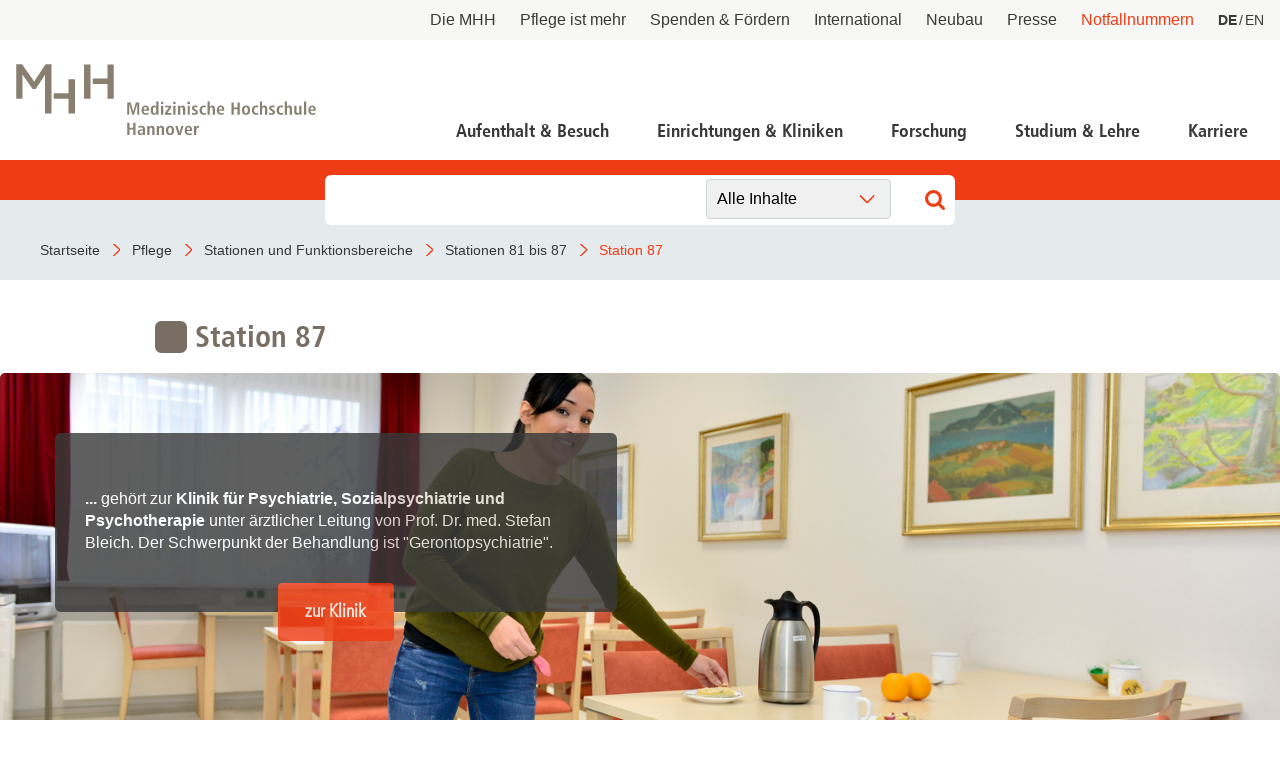

--- FILE ---
content_type: text/css; charset=utf-8
request_url: https://www.mhh.de/typo3conf/ext/bra_projectfiles/Resources/Public/Frontend/assets/css/main.css?1767612586
body_size: 22534
content:
@charset "UTF-8";.slide-menu{position:fixed;width:320px;max-width:100%;height:100vh;top:0;right:0;display:none;overflow:hidden;box-sizing:border-box;transform:translateX(100%);overflow-y:auto;z-index:1000}.slide-menu,.slide-menu .slide-menu__slider{transition:transform .3s ease-in-out;will-change:transform}.slide-menu .slide-menu__slider{width:100%;transform:translateX(0)}.slide-menu ul{position:relative;width:100%;margin:0;padding-left:0;list-style:none}.slide-menu ul ul{position:absolute;top:0;left:100%;display:none}.slide-menu ul a{display:block}.slide-menu a{cursor:pointer}

/*! Flickity v2.2.1
https://flickity.metafizzy.co
---------------------------------------------- */.flickity-enabled{position:relative}.flickity-enabled:focus{outline:0}.flickity-viewport{overflow:hidden;position:relative;height:100%}.flickity-slider{position:absolute;width:100%;height:100%}.flickity-enabled.is-draggable{-webkit-tap-highlight-color:transparent;-webkit-user-select:none;-moz-user-select:none;-ms-user-select:none;user-select:none}.flickity-enabled.is-draggable .flickity-viewport{cursor:move;cursor:-webkit-grab;cursor:grab}.flickity-enabled.is-draggable .flickity-viewport.is-pointer-down{cursor:-webkit-grabbing;cursor:grabbing}.flickity-button{position:absolute;background:hsla(0,0%,100%,.75);border:none;color:#333}.flickity-button:hover{background:#fff;cursor:pointer}.flickity-button:focus{outline:0;box-shadow:0 0 0 5px #19f}.flickity-button:active{opacity:.6}.flickity-button:disabled{opacity:.3;cursor:auto;pointer-events:none}.flickity-button-icon{fill:currentColor}.flickity-prev-next-button{top:50%;width:44px;height:44px;border-radius:50%;transform:translateY(-50%)}.flickity-prev-next-button.previous{left:10px}.flickity-prev-next-button.next{right:10px}.flickity-rtl .flickity-prev-next-button.previous{left:auto;right:10px}.flickity-rtl .flickity-prev-next-button.next{right:auto;left:10px}.flickity-prev-next-button .flickity-button-icon{position:absolute;left:20%;top:20%;width:60%;height:60%}.flickity-page-dots{position:absolute;width:100%;bottom:-25px;padding:0;margin:0;list-style:none;text-align:center;line-height:1}.flickity-rtl .flickity-page-dots{direction:rtl}.flickity-page-dots .dot{display:inline-block;width:10px;height:10px;margin:0 8px;background:#333;border-radius:50%;opacity:.25;cursor:pointer}.flickity-page-dots .dot.is-selected{opacity:1}@font-face{font-family:Frutiger-LT-47-LightCn;src:url(/typo3conf/ext/bra_projectfiles/Resources/Public/Frontend/assets/fonts/frutiger/FrutigerLT-LightCn.woff2) format("woff2"),url(/typo3conf/ext/bra_projectfiles/Resources/Public/Frontend/assets/fonts/frutiger/FrutigerLT-LightCn.woff) format("woff");font-weight:400;font-style:normal}@font-face{font-family:Frutiger-LT-67-BoldCn;src:url(/typo3conf/ext/bra_projectfiles/Resources/Public/Frontend/assets/fonts/frutiger/FrutigerLT-BoldCn.woff2) format("woff2"),url(/typo3conf/ext/bra_projectfiles/Resources/Public/Frontend/assets/fonts/frutiger/FrutigerLT-BoldCn.woff) format("woff");font-weight:400;font-style:normal}.filter--news-events .filter__select,.solr-search-facility-standalone input,.solr-search-facility-standalone select,.solr-search-facility input,.solr-search-facility select,.typo3-forms .form-control,.typo3-forms .form__select{display:block;width:100%;height:50px;border-radius:4px;background-color:#ecf0f1;border:1px solid #cad2d5;color:#393939;font-family:Arial;font-size:1rem;padding:0 1.25rem}.filter--news-events .filter__select:focus,.solr-search-facility-standalone input:focus,.solr-search-facility-standalone select:focus,.solr-search-facility input:focus,.solr-search-facility select:focus,.typo3-forms .form-control:focus,.typo3-forms .form__select:focus{outline:5px auto #56a1e7;outline-offset:-2px}.filter--news-events .filter__select-wrapper:after,.typo3-forms__select:after{content:"";position:absolute;top:25px;right:1rem;width:20px;height:20px;background-image:url("[data-uri]");background-position:50%;background-size:contain;background-repeat:no-repeat;transform:translateY(-50%);pointer-events:none}.news-detail__back a,.typo3-forms .btn-box .button{min-height:50px;color:#fff;border-radius:4px;background-color:#f03c14;background-color:var(--primary);font-family:Frutiger-LT-67-BoldCn,Arial;font-size:1.125rem;padding:0 1rem;border:0}*{box-sizing:border-box}body,html{width:100%;height:100%;min-width:320px;scroll-behavior:smooth}body{font-family:Arial,Helvetica,sans-serif;color:#393939;counter-reset:ranking;font-size:16px;line-height:1.4;margin:0;position:relative;padding-top:140px}@media screen and (min-width:768px){body{padding-top:200px}}body.sb-show-main{padding-top:0}body.is-open-meta-nav,body.is-open-search,body.scroll-lock{overflow:hidden}body:before{content:'{ "xs": 320, "sm": 480, "md": 768, "lg": 992, "xl": 1200, "xxl": 1440px, "hd": 1920px, "hdex": 2440px, "4k": 3840px }';display:none}#skip-navigation-link{opacity:0;position:absolute;top:0;height:0}.container{max-width:1170px;margin:0 auto}.container--text{max-width:970px}@media screen and (max-width:991px){.container{padding:0}}img{height:auto;outline:0;max-width:100%}ol,ul{list-style:none;padding:0}.red-dot-list{margin-top:0}.red-dot-list li{position:relative;padding-left:26px;margin-bottom:12px}.red-dot-list li:before{position:absolute;left:0;top:.4rem;content:"";width:10px;height:10px;border-radius:2px;background-color:#f03c14;background-color:var(--primary)}ol{list-style:decimal;padding-left:18px}ol li{padding-left:8px;margin-bottom:12px}a{text-decoration:none;color:#393939}.h1style,.h2style,.h3style,.h4style,.h5style,.h6style,h1,h2,h3,h4,h5,h6{color:#786e64;margin-top:0;font-family:Frutiger-LT-67-BoldCn,Arial;font-weight:400}.h1style>svg,.h2style>svg,.h3style>svg,.h4style>svg,.h5style>svg,.h6style>svg,h1>svg,h2>svg,h3>svg,h4>svg,h5>svg,h6>svg{width:32px;height:34px;margin-right:8px}@media screen and (max-width:670px){.h1style,.h2style,.h3style,.h4style,.h5style,.h6style,h1,h2,h3,h4,h5,h6{-webkit-hyphens:auto;-ms-hyphens:auto;hyphens:auto;word-break:break-word}}.is-red{color:#f03c14!important;color:var(--primary)!important}.is-sandstone{color:#786e64!important}.h1style+.h2style,.h2style+.h3style,.h3style+.h4style,h1+h2,h2+h3,h3+h4{font-family:Frutiger-LT-47-LightCn,Arial;margin-top:16px}.h4style,.h5style,.h6style,h4,h5,h6{color:#786e64;margin-top:0;font-weight:400}.h1style,.h2style,h1,h2{line-height:1.17;font-weight:300;margin-bottom:24px}@media (min-width:62em){.h1style,.h2style,h1,h2{line-height:1.13;margin-bottom:16px}}.h1style,h1{font-size:35px;font-weight:300}@media screen and (min-width:768px){.h1style,h1{font-size:40px}}.h2style,h2{font-size:30px}@media screen and (min-width:768px){.h2style,h2{font-size:35px}}.h3style,h3{font-size:25px;line-height:1.17;font-weight:300;margin-bottom:16px;color:#786e64}@media screen and (min-width:768px){.h3style,h3{font-size:30px}}.h4style,h4{font-size:25px;line-height:1.2;font-weight:300;margin-bottom:16px}.h4style+p,h4+p{margin-top:8px}.h4style--light,h4--light{font-family:Frutiger-LT-47-LightCn,Arial}h5{font-size:1.25rem;line-height:1.4}h6{font-size:1.125rem;line-height:1.43}a[id^=c]{position:relative;top:-170px}@media (-ms-high-contrast:active),(-ms-high-contrast:none){a[id^=c]{padding-top:170px;margin-bottom:-170px}}@media screen and (min-width:768px){a[id^=c]{position:relative;top:-150px}}@media screen and (min-width:768px) and (-ms-high-contrast:active){a[id^=c]{padding-top:150px;margin-bottom:-150px}}.video-embed{text-align:center;margin-bottom:2rem}.video-embed video{max-width:100%}.audio-embed{text-align:center;margin-bottom:2rem}.audio-embed audio{max-width:100%}p{margin-top:0;margin-bottom:12px;color:inherit;word-break:break-word}p,section a{font-size:16px;line-height:1.38}section a{font-family:Arial;color:#f03c14;color:var(--primary-darker);text-decoration:underline}.btn{background-color:#f03c14;background-color:var(--primary);border-radius:4px;border:1px solid #f03c14;border:1px solid var(--primary);color:#fff;cursor:pointer;display:inline-block;font-family:Frutiger-LT-47-LightCn,Arial;font-size:18px;font-weight:700;padding:16px 26.5px;position:relative;text-align:center;text-decoration:none;transition:transform,color .5s ease-in-out;width:auto;z-index:1}.btn:before{background-color:#fff;border-radius:3px;content:"";height:calc(100% - 2px);left:1px;opacity:0;position:absolute;top:1px;transform-origin:center;transition:opacity .25s ease-in-out;width:calc(100% - 2px);z-index:-1}.btn:hover{color:#f03c14;color:var(--primary)}.btn:hover:before{opacity:1}.l-inner-container{max-width:1010px;margin:0 auto;padding:0 20px}.l-inner-container-max{max-width:1400px;margin:0 auto;padding-left:20px;padding-right:20px;position:relative}.l-inner-container-max .l-inner-container-wide{padding-left:0;padding-right:0}.l-inner-container-wide{max-width:1170px;margin:0 auto;padding-left:20px;padding-right:20px}.l-inner-container-wide--no-pad{padding:0;margin:0 20px}@media (min-width:1250px){.l-inner-container-wide--no-pad{margin:0 auto}}.l-video{border-radius:5px;margin-bottom:16px;overflow:hidden;padding-bottom:56.25%;position:relative}.l-video iframe{position:absolute;top:0;left:0;width:100%;height:100%;z-index:100;background:transparent}.u-add-padding-y{padding-top:1rem;padding-bottom:1rem}.u-text-center{text-align:center}.u-color-primary{color:#f03c14;color:var(--primary)}.u-color-text{color:#393939}.u-subline{font-size:18px}.mediaelement-video video{width:100%;height:auto}.accordion{max-width:970px;padding:0 20px;margin:0 auto 30px}@media (min-width:1010px){.accordion{padding:0}}.accordion.accordion--institution-teaser{margin:0;max-width:100%;padding:0}.accordion h2+.accordion__item,.accordion h3+.accordion__item{margin-top:32px}.accordion__item:not(:last-child){margin-bottom:20px}.accordion__item:not(:last-child) .accordion__item .accordion__btn{padding-left:16px}.accordion--institution-teaser .accordion__item:not(:last-child){margin-bottom:0}.accordion__content{border-radius:5px;box-shadow:0 35px 25px -30px rgba(0,0,0,.2);background-color:#f5f5f5;padding:0;display:flex;flex-direction:column;height:auto;overflow:hidden;z-index:100;position:relative;top:0;max-height:0}.accordion__content img{-ms-grid-row-align:center;align-self:center;border-radius:5px}.accordion__content ol{list-style:decimal;padding-left:18px}.accordion__content ol li{padding-left:8px;margin-bottom:12px}.accordion--institution-teaser .accordion__content{background-color:#fff;box-shadow:none;border-radius:0}.accordion--institution-teaser .accordion__btn{background:#fff;padding:8px 0 0;border-radius:0;border-bottom:1px solid #e5eaed}.accordion--institution-teaser .accordion__btn:hover{box-shadow:none}.accordion--institution-teaser .accordion__btn:hover:after{opacity:0}.accordion--institution-teaser .accordion__btn svg{right:0}.accordion__content .accordion__btn{border-bottom:1px solid #e5eaed!important;padding:16px 0 4px;display:flex}.accordion--institution-teaser .accordion__title{pointer-events:none;color:#f03c14;color:var(--primary);font-size:20px;line-height:1.25;margin-bottom:8px;font-family:Frutiger-LT-67-BoldCn,Arial;padding-right:50px}.accordion figure{margin:0 0 16px}.accordion figcaption{font-size:12px;font-style:italic;line-height:1.67;display:flex;width:100%}.accordion .animateIn{-webkit-animation:accordionIn .45s ease-in-out 1 normal both;animation:accordionIn .45s ease-in-out 1 normal both}.accordion .animateOut[aria-hidden=true]{-webkit-animation:accordionOut .45s ease-in-out 1 alternate both;animation:accordionOut .45s ease-in-out 1 alternate both}.accordion .is-expanded .plusIcon{display:none}.accordion .is-expanded .is-collapsed .plusIcon,.accordion .is-expanded .minusIcon{display:block}.accordion .is-collapsed .minusIcon{display:none}@-webkit-keyframes accordionIn{0%{max-height:0;padding:0 30px}to{max-height:1000rem;padding:30px}}@keyframes accordionIn{0%{max-height:0;padding:0 30px}to{max-height:1000rem;padding:30px}}@-webkit-keyframes accordionOut{0%{max-height:1000rem;padding:30px}to{opacity:0;padding:0 30px;max-height:0}}@keyframes accordionOut{0%{max-height:1000rem;padding:30px}to{opacity:0;padding:0 30px;max-height:0}}@-webkit-keyframes accordionInIT{0%{max-height:0;padding:0}to{max-height:1000rem;padding:10px 0 0}}@keyframes accordionInIT{0%{max-height:0;padding:0}to{max-height:1000rem;padding:10px 0 0}}@-webkit-keyframes accordionOutIT{0%{max-height:1000rem;padding:30px 0 0}to{opacity:0;padding:0;max-height:0}}@keyframes accordionOutIT{0%{max-height:1000rem;padding:30px 0 0}to{opacity:0;padding:0;max-height:0}}@-webkit-keyframes spinIn{0%{transform:rotate(0deg)}to{transform:rotate(315deg)}}@keyframes spinIn{0%{transform:rotate(0deg)}to{transform:rotate(315deg)}}@-webkit-keyframes spinOut{0%{transform:rotate(315deg)}to{transform:rotate(0deg)}}@keyframes spinOut{0%{transform:rotate(315deg)}to{transform:rotate(0deg)}}.accordion--institution-teaser .accordion__item:first-child>button{border-bottom:0}.accordion--institution-teaser .animateIn{-webkit-animation:accordionInIT .45s ease-in-out 1 normal both;animation:accordionInIT .45s ease-in-out 1 normal both}.accordion--institution-teaser .animateOut[aria-hidden=true]{-webkit-animation:accordionOutIT .45s ease-in-out 1 alternate both;animation:accordionOutIT .45s ease-in-out 1 alternate both}.card-teaser{width:100%;margin-bottom:30px}.card-teaser--gray .card-teaser__wrapper{background-color:#e5eaed}.card-teaser--gray .card-teaser__item-title{font-family:Frutiger-LT-67-BoldCn,Arial;font-size:1.875rem;color:#f03c14;color:var(--primary)}.card-teaser .l-inner-container-max{max-width:1440px}.card-teaser p a{color:#f9b1a1;color:var(--primary-hover)}.card-teaser .card-teaser__item-title+.card-teaser__subline{margin-top:-16px;margin-bottom:16px}.card-teaser__container{border-radius:5px;overflow:hidden}.card-teaser__headline{display:flex;margin-bottom:18px}.card-teaser__headline>svg{margin-right:8px;width:32px;height:34px}@media (min-width:1210px){.card-teaser__headline{padding:0}}.card-teaser__bg-color{background-color:#e5eaed}@media (min-width:1440px){.card-teaser__bg-color{padding-left:calc((100vw - 1440px)/2);padding-right:calc((100vw - 1440px)/2)}}.card-teaser__bg-image{position:absolute;width:100%;height:100%;top:50%;left:50%;transform:translate(-50%,-50%)}@media screen and (max-width:1199px){.card-teaser__bg-image[data-has-bg-image=true]{background-size:130%;background-position:70% 35%;background-repeat:no-repeat;background-color:#ededed}}@media screen and (max-width:767px){.card-teaser__bg-image[data-has-bg-image=true]{background-size:240%;background-position:93% top;background-repeat:no-repeat;background-color:#ededed}}@media screen and (max-width:991px){.card-teaser__bg-image[data-has-bg-image=true] img{opacity:0}}@media screen and (min-width:992px){.card-teaser__bg-image[data-has-bg-image=true]{background-image:none!important}}@supports ((-o-object-fit:cover) or (object-fit:cover)){.card-teaser__bg-image{top:0;left:0;transform:translate(0)}}.card-teaser__bg-image img{width:100%;-o-object-fit:cover;object-fit:cover;height:auto}@supports ((-o-object-fit:cover) or (object-fit:cover)){.card-teaser__bg-image img{height:100%}}@media screen and (max-width:767px){.card-teaser__bg-image img{-o-object-position:85% center;object-position:85% center}}.card-teaser__wrapper{position:relative;overflow:hidden}.card-teaser__item-wrapper{width:100%;padding:60px 20px 0;display:flex;flex-wrap:wrap;justify-content:center}.card-teaser__item-wrapper--column{flex-direction:column}@media screen and (max-width:768px){.card-teaser__item-wrapper{display:block}}@media (min-width:48em){.card-teaser__item-wrapper{justify-content:space-between}}@media (min-width:75em){.card-teaser__item-wrapper{padding-bottom:60px}}.card-teaser__subline{color:#786e64;font-size:25px;font-family:Frutiger-LT-47-LightCn,Arial}.card-teaser__item{opacity:.81;display:flex;flex-direction:column;margin-bottom:60px}@media (min-width:48em){.card-teaser__item{width:48%}}.card-teaser__item .btn{-ms-grid-row-align:center;align-self:center;transform:translateY(50%)}.card-teaser__item-inner{background-color:#393939;border-radius:6px;color:#fff;display:flex;flex-direction:column;padding:30px 30px 0}.card-teaser__item-inner--video{background-color:transparent;padding:0 20px}.card-teaser__item-inner p{margin-bottom:0}.card-teaser__item-title{margin:5px 0 20px;font-family:Frutiger-LT-47-LightCn,Arial;font-size:1.5625rem;line-height:1.15}.card-teaser--map .card-teaser__bg-image{cursor:pointer}.card-teaser--map .card-teaser__item-wrapper{flex-direction:column;padding-top:100vw}@media screen and (min-width:480px){.card-teaser--map .card-teaser__item-wrapper{padding-top:50vw}}@media screen and (min-width:768px){.card-teaser--map .card-teaser__item-wrapper{padding:60px 20px}}.card-teaser--bg-color .card-teaser__container{background-color:#e5eaed}.footer{background-color:#786e64;padding:30px 0 50px;margin-top:60px}.footer a{color:#f9b1a1;color:var(--footer-link);text-decoration:underline;font-size:16px;line-height:1.13}.footer h4{font-family:Arial;font-size:16px;font-weight:700;margin:0 0 16px}.footer h4,.footer p{color:#fff;line-height:1.38}.footer p{margin:0}.footer__address{font-style:normal}.footer__address p:not(:last-child){margin-bottom:12px}.footer__address p{line-height:1}.footer__upper{margin:0 0 30px}@media screen and (min-width:768px){.footer__upper{display:flex;flex-direction:row;justify-content:space-between}}.footer__logo{color:#fff;width:264px;height:63px;margin:30px auto 0}@media screen and (min-width:480px){.footer__logo{margin:0;width:180px;height:43px}}@media (min-width:46.25rem){.footer__logo{width:264px;height:63px}}.footer__links{margin:2rem 0 0;text-align:left}@media screen and (min-width:768px){.footer__links{margin:0;text-align:center}}.footer__links a{display:inline-block;margin:0 10px}.footer__links a:first-of-type{margin-left:0}.footer__links a:last-of-type{margin-right:0}.footer__link{display:block}.footer__link:not(:last-child){margin-bottom:12px}@media screen and (min-width:480px){.footer__link{margin:0}}.footer__lower{padding:0 25px}@media screen and (min-width:480px){.footer__lower{padding:0}}@media screen and (min-width:992px){.footer__lower{display:flex}}.footer__block-left{margin:0 0 50px}@media screen and (min-width:768px){.footer__block-left{display:flex}}@media screen and (min-width:992px){.footer__block-left{width:85%;margin:0}}.footer__block-right{display:flex;justify-content:space-between}@media screen and (min-width:992px){.footer__block-right{width:15%}}.footer__text{max-width:400px;margin:0 0 50px}@media screen and (min-width:480px){.footer__text{margin:0}}.footer__description{margin:0 0 40px;padding:0;color:#fff;word-break:break-word}@media screen and (min-width:768px){.footer__description{padding:0 60px 0 0}}.footer__service{padding:0 50px 0 0;flex:1 1}@media screen and (min-width:480px){.footer__about-group{display:flex;justify-content:space-between;flex:2 1}}.footer__info{margin:2rem 0;padding:0 20px 0 0}@media screen and (min-width:768px){.footer__info{margin:0}}.footer__info:first-of-type{margin-top:0}.footer__info:last-of-type{margin-bottom:0}.footer__follow{margin:0 0 40px;padding:0 15px 0 0}.footer__follow svg{width:32px;height:34px;margin-right:8px}.footer__follow a{display:flex;align-items:center}.footer-copy{background-color:#393939;padding:10px 0;text-align:center}@media screen and (min-width:480px){.footer-copy{text-align:left}}.footer-copy span{color:#fff;font-size:14px;line-height:1.43}.share-bar.share-bar--contentmodule{padding:1.875rem 20px 0}@media screen and (min-width:1200px){.share-bar.share-bar--contentmodule{padding:1.875rem 0 0}}.full-width-box__title{pointer-events:none;color:#786e64;font-size:20px;font-weight:700;line-height:1.25;margin-bottom:8px;font-family:Frutiger-LT-47-LightCn,Arial;padding-right:16px}.accordion__btn,.full-width-box__btn{text-decoration:none;cursor:pointer;border:none;border-radius:4px;box-shadow:none;text-align:left;background-color:#e4e9ec;padding:20px 60px 20px 30px;width:100%;display:block;position:relative;transform:translate(0);z-index:1;transition:transform .2s ease-in-out;word-wrap:break-word;-webkit-hyphens:auto;-ms-hyphens:auto;hyphens:auto}.accordion__btn *,.full-width-box__btn *{transition:color transform .2s ease-in-out}.accordion__btn p,.full-width-box__btn p{color:#393939;pointer-events:none;margin:0;padding-right:16px}.accordion__btn svg,.full-width-box__btn svg{color:#f03c14;color:var(--primary);width:30px;height:30px;pointer-events:none;-ms-grid-row-align:center;align-self:center;transition:transform .45s ease-in-out;transform:rotate(0deg);-ms-grid-column:2;-ms-grid-column-span:1;grid-column:2/3;grid-column-start:2;grid-column-end:3;-ms-grid-row:1;-ms-grid-row-span:2;grid-row:1/3;grid-row-start:1;grid-row-end:3;position:absolute;right:32px;top:calc(50% - 15px)}.accordion__btn svg.flip,.full-width-box__btn svg.flip{transform:rotate(315deg)}.accordion__btn:after,.full-width-box__btn:after{border-radius:5px;box-shadow:0 11px 24px -15px rgba(0,0,0,.2);content:"";height:100%;left:0;opacity:0;position:absolute;top:0;transition:opacity .3s ease-in-out;width:100%;z-index:-1}.accordion__btn:hover *,.full-width-box__btn:hover *{color:#f03c14;color:var(--primary)}.accordion__btn:hover:after,.full-width-box__btn:hover:after{opacity:1}.gallery{margin:0 auto;padding-bottom:60px;position:relative}.gallery.is-no-slider .flickity-button,.gallery.is-no-slider .gallery__custom-dots{display:none}.gallery svg.spinner{-webkit-animation:spin 1.5s ease infinite;animation:spin 1.5s ease infinite;left:calc(50% - 1.8em);opacity:1;position:absolute;top:30%;transition:opacity .2s ease-out;width:3.75em;z-index:100}.gallery--loaded svg.spinner{opacity:0}.gallery .ring{fill:none;stroke:rgba(240,60,20,.302);stroke-width:2}.gallery .ball{fill:#f03c14;fill:var(--primary);stroke:none}.gallery__caption{position:relative;margin-bottom:16px;font-style:italic;padding:0 16px}@media screen and (min-width:1200px){.gallery__caption{padding:0}}.gallery__caption--fade-in{-webkit-animation:captionIn .1s ease-in-out 1 normal both;animation:captionIn .1s ease-in-out 1 normal both}.gallery__caption--fade-out{-webkit-animation:captionOut .1s ease-in-out 1 alternate both;animation:captionOut .1s ease-in-out 1 alternate both}.gallery__caption span{display:inline-block}.gallery__wrapper{border-radius:5px;overflow:hidden;margin-bottom:16px;opacity:0;transition:opacity .4s}.gallery__wrapper--is-hidden figure{opacity:0}.gallery__wrapper--is-hidden svg.spinner{opacity:1}.gallery__wrapper--is-hidden figure:not(:first-child){position:absolute;top:0}.gallery__wrapper.flickity-enabled{opacity:1}.gallery__wrapper:after{content:"flickity";display:none}.gallery__wrapper figure{width:100%;height:0;margin:0;padding-top:68.376%}.gallery__wrapper figcaption{color:#393939;display:none;font-size:16px;font-style:italic;line-height:1.38;padding:16px 20px 0}.gallery__wrapper:hover .flickity-button{opacity:1}.gallery__wrapper.css-only-one{content:""}.gallery__img{border-radius:5px;display:block;left:50%;max-height:100%;position:absolute;top:0;transform:translate(-50%);width:auto}.gallery__img.stretch{width:100%}.gallery .flickity-button{background-color:#f03c14;background-color:var(--primary);color:#fff;height:50px;opacity:0;top:calc(50% - 25px);transition:background-color .15s ease-in,color .1s ease-in,opacity .15s ease-in;width:50px}@media screen and (min-width:768px){.gallery .flickity-button{height:90px;top:calc(50% - 45px);width:90px}}.gallery .flickity-button:hover{background-color:#fff;color:#f03c14;color:var(--primary)}.gallery .flickity-button.previous{left:0;transform:translateX(-50%)}.gallery .flickity-button.previous svg{transform:translateX(40%) scale(.7)}.gallery .flickity-button.next{right:0;transform:translateX(50%)}.gallery .flickity-button.next svg{transform:translateX(-40%) scale(.7)}.gallery__custom-dots{color:#f03c14;color:var(--primary);font-family:Frutiger-LT-47-LightCn,Arial;font-size:25px;margin:0 16px}.gallery__custom-dots-wrapper{align-items:center;display:flex;justify-content:center}.gallery__custom-dots-next,.gallery__custom-dots-prev{cursor:pointer}.gallery__custom-dots-prev{transform:rotate(90deg)}.gallery__custom-dots-next{transform:rotate(-90deg)}@-webkit-keyframes captionIn{0%{transform:translateX(-20px);opacity:0}to{transform:translateX(0);opacity:1}}@keyframes captionIn{0%{transform:translateX(-20px);opacity:0}to{transform:translateX(0);opacity:1}}@-webkit-keyframes captionOut{0%{transform:translateX(0);opacity:1}to{transform:translateX(20px);opacity:0}}@keyframes captionOut{0%{transform:translateX(0);opacity:1}to{transform:translateX(20px);opacity:0}}.header{position:fixed;z-index:500;top:0;background-color:#fff;width:100%;transform:translate(0);transition:transform .15s ease-in;border-bottom:30px solid #f03c14;border-bottom:30px solid var(--primary)}@media screen and (min-width:768px){.header{border-bottom:0}}@media screen and (min-width:768px){.body-is-scrolled .header{transform:translateY(-45px)}}.has-fixed-top-item .header{top:0;top:var(--fixed-top-item-height,0)}.header .exit-btn{font-size:1rem;border-radius:0;background-color:#f03c14;background-color:var(--primary);border:none;padding:9px 16px 8px 40px;font-family:Frutiger-LT-47-LightCn,Arial;transform:all ease-in-out .5s;position:relative}.header .exit-btn:hover{border:none;color:#f03c14;color:var(--primary)}.header .exit-btn svg{position:absolute;top:50%;transform:translateY(-50%);left:10px;width:25px;height:25px}.header .exit-btn svg.exit-hover-svg{opacity:0;left:12px;width:20px;height:20px}.header .exit-btn:hover svg.exit-svg{opacity:0}.header .exit-btn:hover svg.exit-hover-svg{opacity:1}.header__main{max-width:1440px;margin:0 auto}@media (min-width:1440px){.header__main{padding-left:0;padding-right:0}}.header__meta{background-color:#f7f7f5;display:flex;align-items:center;justify-content:flex-end;height:40px;padding:8px 16px}.header__meta>.exit-btn{position:absolute;left:50%;transform:translateX(-50%)}@media screen and (min-width:768px){.header__meta>.exit-btn{display:none;visibility:hidden}}.header__meta:after{content:"";position:fixed;z-index:0;top:40px;left:0;width:100%;height:100vh;background-color:rgba(57,57,57,.8);visibility:hidden;opacity:0;transition:opacity .15s ease-in,visibility .15s ease-in}.is-open-meta-nav .header__meta:after,.is-open-search .header__meta:after{opacity:1;visibility:visible}.header__meta-search{-webkit-appearance:none;-moz-appearance:none;appearance:none;background:transparent;border:0;margin-right:16px;cursor:pointer;z-index:4}@media screen and (min-width:768px){.header__meta-search{display:none}}.header__meta-search-icon{color:#f03c14;color:var(--primary);width:20px;height:20px}.header__meta-list-toggle{-webkit-appearance:none;-moz-appearance:none;appearance:none;background:transparent;border:0;display:flex;flex-direction:column;align-items:center;cursor:pointer;transform:rotate(270deg);transition:transform .2s ease-in-out;z-index:4}.is-open-meta-nav .header__meta-list-toggle{transform:rotate(0)}.header__meta-list-toggle .circle{border-radius:50%;background-color:#f03c14;background-color:var(--primary);display:block;height:7px;width:7px;margin:1px 0}@media screen and (min-width:768px){.header__meta-list-toggle{display:none}}.header__meta-list{background-color:#f7f7f5;border-bottom:1px solid #000;left:0;margin:0;opacity:0;position:absolute;top:40px;transform:translateY(-100%);transition:transform .15s cubic-bezier(.215,.61,.355,1),opacity .3s cubic-bezier(.215,.61,.355,1);visibility:hidden;width:100%;z-index:502}.header__meta-list li:before{display:none}.is-open-meta-nav .header__meta-list{transform:translateY(0);opacity:1;visibility:visible}@media screen and (min-width:768px){.is-open-meta-nav .header__meta-list{transform:none}}@media screen and (min-width:768px){.header__meta-list{background-color:transparent;border:none;display:flex;opacity:1;position:static;top:0;transform:none;transition:none;visibility:visible;width:auto;align-items:center}}.header__meta-item{font-size:.875rem;border-top:1px solid #000;color:#393939;transition:color .2s ease-in}.header__meta-item.is-active,.header__meta-item.is-red{color:#f03c14;color:var(--primary)}@media screen and (min-width:768px){.header__meta-item{border-top:none;margin-left:24px}}.header__meta-link{transition:color .1s ease-in;padding:16px 24px;display:flex;font-size:1rem}@media screen and (min-width:768px){.header__meta-link{padding:0}}.header__meta-link.is-active,.header__meta-link.is-red,.header__meta-link:hover{color:#f03c14;color:var(--primary)}.header__main{display:flex;align-items:center;padding:5px 16px}@media screen and (min-width:992px){.header__main{padding:0 16px;align-items:flex-end}}.header__logo{height:80px;width:210px;flex-shrink:0}@media screen and (min-width:1200px){.header__logo{height:120px;width:300px}}.header__logo-svg{color:#887f70;height:100%;width:100%}.header__meta-list-toggle{width:38px}.header__search{background-color:#f8f8f8;border-top:1px solid #e5eaed;border-bottom:none;position:absolute;top:40px;left:0;height:auto;width:100%;padding:30px 16px;transition:height .15s ease-in,transform .4s cubic-bezier(.215,.61,.355,1);transform:translateX(100%)}.is-open-search .header__search{transform:translateX(0)}@media screen and (min-width:768px){.header__search{border-top:0;border-bottom:0;position:relative;background-color:#f03c14;background-color:var(--primary);top:0;height:40px;padding:0 16px;transform:translateX(0)}.body-is-scrolled .header__search{height:10px}}.header__search-input{font-size:.875rem;border:none;border-radius:6px;height:30px;width:100%;-webkit-appearance:none;-moz-appearance:none;appearance:none;padding:8px 32px 8px 16px}.header__search-input::-webkit-input-placeholder{font-style:italic;color:#393939}.header__search-input::-moz-placeholder{font-style:italic;color:#393939}.header__search-input:-ms-input-placeholder{font-style:italic;color:#393939}.header__search-input::-ms-input-placeholder{font-style:italic;color:#393939}.header__search-input::placeholder{font-style:italic;color:#393939}@media screen and (min-width:768px){.header__search-input{font-size:1rem;position:absolute;top:100%;opacity:1;transition:opacity .15s ease-in;transform:translateY(-50%);height:50px}.body-is-scrolled .header__search-input{opacity:0}}.header__search-input-wrapper{position:relative;height:100%;max-width:630px;margin:0 auto;transition:opacity .5s}@media screen and (min-width:768px){.header__search-input-wrapper{opacity:1}}.header__search-input-icon{color:#f03c14;color:var(--primary);cursor:pointer;position:absolute;width:20px;height:20px;right:10px;top:5px;z-index:2}@media screen and (min-width:768px){.header__search-input-icon{padding:10px;width:40px;height:40px;top:20px;right:0;opacity:1;transition:opacity .15s ease-in}.body-is-scrolled .header__search-input-icon{opacity:0}}.header__lang-menu{display:flex;margin:0;opacity:0;transition:opacity .15s ease-in-out;padding:16px 24px}@media screen and (min-width:768px){.header__lang-menu{padding:0}}.header__lang-menu.fadein{opacity:1}.header__lang-menu-item{position:relative;padding:0 4px;text-transform:uppercase}.header__lang-menu-item:after{position:absolute;content:"/";top:0;right:-2px}.header__lang-menu-item:first-child{padding-left:0}.header__lang-menu-item:last-child{padding-right:0}.header__lang-menu-item:last-child:after{display:none}.header__lang-menu-item.active a{font-weight:700}.header__lang-menu-item.text-muted{display:none}.header__lang-menu-item a{transition:color .1s ease-in}.header__lang-menu-item a:hover{color:#f03c14;color:var(--primary)}.header__lang-menu--item-count-1 .header__lang-menu-item:after{display:none}.header__lang-menu--item-count-1 .header__lang-menu-item a{text-decoration:none}.header__navigation{display:flex;width:100%}.ce-headline-center,.ce-headline-left,.ce-headline-right,.ce-headline-styling{color:#786e64;max-width:970px;margin:0 auto 16px;padding:0 25px}@media screen and (min-width:768px){.ce-headline-center,.ce-headline-left,.ce-headline-right,.ce-headline-styling{padding:0}}.ce-headline-center a,.ce-headline-left a,.ce-headline-right a,.ce-headline-styling a{color:#f03c14!important;color:var(--primary)!important;text-decoration:underline}.ce-headline-center{text-align:center}.ce-headline-right{text-align:right}.pure-text{max-width:970px;margin:0 20px 30px;padding:0 25px}@media screen and (min-width:768px){.pure-text{padding:0}}@media (min-width:63.125rem){.pure-text{margin:0 auto 30px}}.pure-text ol{list-style:decimal;padding-left:18px}.pure-text ol li{padding-left:8px;margin-bottom:12px}.pure-text__headline{font-size:1.5625rem}@media screen and (min-width:768px){.pure-text__headline{font-size:2.5rem}}.pure-text__subline{font-size:1.25rem}@media screen and (min-width:768px){.pure-text__subline{font-size:2.1875rem}}.pure-text h1 a,.pure-text h2 a,.pure-text h3 a,.pure-text h4 a{font-size:inherit;font-family:inherit}.image-text{max-width:970px;margin:0 20px 30px}@media (min-width:63.125rem){.image-text{margin:0 auto 30px}}.image-text__wrapper:after{content:"";display:table;clear:both}.image-text__wrapper ol,.image-text__wrapper ul{padding-left:15px}.image-text__wrapper ul{list-style-type:none}.image-text__wrapper ol{list-style:decimal;padding-left:18px}.image-text__wrapper ol li{padding-left:8px}.image-text__wrapper>figure img{margin-bottom:4px}.image-text__copyright{font-size:.75rem;color:#786e64;margin-bottom:8px;text-align:right}.image-text__caption{font-size:.75rem;font-style:italic;line-height:1.375;width:100%}@media screen and (min-width:768px){.image-text__caption{font-size:1rem}}.image-text__text-wrapper{padding:0 25px}@media screen and (min-width:768px){.image-text__text-wrapper{padding:0}}.image-text__text-wrapper .red-dot-list{overflow:hidden}.image-text__text-wrapper ol{list-style-position:inside}.image-text__img-wrapper{display:block;margin:0 0 30px}@media screen and (min-width:768px){.image-text__img-wrapper{float:left;width:45%;margin:0 30px 30px 0}}@media screen and (min-width:992px){.image-text__img-wrapper{width:55%}}@media screen and (min-width:1200px){.image-text__img-wrapper{margin:0 -70px 30px 0;transform:translate(-100px)}}.image-text__img-wrapper img{border-radius:5px;width:100%}.image-text__img-wrapper--noscale img{width:auto}.image-text__text-wrapper{margin-bottom:0}.image-text--text-first .image-text__img-wrapper{margin:0 0 30px}@media screen and (min-width:768px){.image-text--text-first .image-text__img-wrapper{float:right;margin:0 0 30px 30px}}@media screen and (min-width:1200px){.image-text--text-first .image-text__img-wrapper{margin:0 0 30px -70px;transform:translate(100px)}}.image-text--only-image{max-width:970px;margin:0 20px 30px}@media (min-width:63.125em){.image-text--only-image{margin:0 auto 30px}}@media screen and (min-width:1200px){.image-text--only-image{max-width:1170px}}@media (min-width:60.625em){.image-text--only-image .image-text__wrapper{display:flex}}.image-text--only-image .image-text__img-wrapper{float:none;width:100%;transform:none;margin:0 0 20px}@media (min-width:60.625em){.image-text--only-image .image-text__img-wrapper{margin:0;width:50%}}@media (min-width:60.625em){.image-text--only-image .image-text__img-wrapper:first-child{margin-right:15px}}@media (min-width:60.625em){.image-text--only-image .image-text__img-wrapper:last-child{margin-left:15px}}.teaser{overflow:hidden;width:100%;padding-bottom:60px}.teaser .flickity-enabled{position:static}.teaser h4{font-family:Frutiger-LT-47-LightCn,Arial}.teaser svg.spinner{-webkit-animation:spin 1.5s ease infinite;animation:spin 1.5s ease infinite;left:calc(50% - 1.8em);opacity:0;position:absolute;top:30%;width:3.75em;z-index:100}.teaser--is-hidden .teaser__card{opacity:0}.teaser--is-hidden .teaser__card:not(:first-child){position:absolute;top:0}.teaser--is-hidden svg.spinner{opacity:1}.teaser .ring{fill:none;stroke:rgba(240,60,20,.302);stroke-width:2}.teaser .ball{fill:#f03c14;fill:var(--primary);stroke:none}.teaser__top{display:flex;justify-content:space-between;width:100%;background-color:#fff;margin-bottom:16px;padding:0 20px;flex-wrap:wrap}@media screen and (min-width:992px){.teaser__top{padding:0 calc((100vw - 970px)/2);flex-wrap:no-wrap}}@media screen and (min-width:1200px){.teaser__top{padding:0 calc((100vw - 1170px)/2)}}.teaser__bg-color{background-color:#e5eaed;padding:0 calc((100vw - 1440px)/2);position:relative}.teaser__headline{color:#786e64;margin-bottom:0;display:flex}.teaser__headline>svg{width:32px;height:34px;margin-right:8px}.teaser__link{-ms-grid-row-align:center;align-self:center}.teaser__wrapper{position:relative;max-width:1170px;margin:0 auto;background-color:#e5eaed;padding:16px}@media screen and (min-width:768px){.teaser__wrapper{padding:30px 0}}.teaser__wrapper.flickity-enabled{padding-bottom:0}.teaser__wrapper:not(.flickity-enabled){display:flex;justify-content:center}.teaser__wrapper.hide-dots-mobile .flickity-page-dots{display:none}@media screen and (min-width:768px){.teaser__wrapper.hide-dots-mobile .flickity-page-dots{display:block}}.teaser__wrapper:after{content:"flickity";display:none}.teaser__wrapper--slides-one:after{content:"";display:none}.teaser__wrapper--slides-two.teaser__wrapper--medium:after{content:"flickity";display:none}@media screen and (min-width:992px){.teaser__wrapper--slides-two.teaser__wrapper--medium:after{content:""}}.teaser__wrapper--slides-two.teaser__wrapper--small:after{content:"flickity";display:none}@media screen and (min-width:768px){.teaser__wrapper--slides-two.teaser__wrapper--small:after{content:""}}.teaser__wrapper--slides-three.teaser__wrapper--medium:after,.teaser__wrapper--slides-three.teaser__wrapper--small:after{content:"flickity";display:none}@media screen and (min-width:992px){.teaser__wrapper--slides-three.teaser__wrapper--small:after{content:""}}.teaser__slide{align-self:flex-start}.teaser__wrapper--small .teaser__slide{width:100%}@media screen and (min-width:400px){.teaser__wrapper--small .teaser__slide{width:370px}}.teaser__wrapper--medium .teaser__slide{width:100%}@media screen and (min-width:600px){.teaser__wrapper--medium .teaser__slide{width:570px}}.teaser__card{background-color:#fff;border-radius:6px;box-shadow:0 46px 50px -35px rgba(0,0,0,.2);height:auto;margin:0 15px;overflow:hidden;transition:opacity .25s ease-in-out}.flickity-enabled .teaser__card{margin-bottom:1.875rem}.teaser__card__text{display:flex;flex-direction:column;padding:16px}@media screen and (min-width:768px){.teaser__card__text{padding:32px}}.teaser__card__text h4{color:#786e64}.teaser__card__text .btn{-ms-grid-row-align:center;align-self:center;color:#fff;margin-top:16px}.teaser__card__text .btn:hover{color:#f03c14;color:var(--primary)}.teaser__card.has-opacity{opacity:1}.teaser__card img{display:block;width:100%;image-rendering:-webkit-optimize-contrast}.teaser a{color:#f03c14;color:var(--primary);font-size:16px}.teaser .flickity-page-dots{width:auto;left:50%;transform:translateX(-50%);bottom:-30px}.teaser .flickity-page-dots .dot{width:15px;height:15px;border:3px solid #f03c14;border:3px solid var(--primary);background-color:transparent;margin:0 4px;opacity:1}.teaser .flickity-page-dots .dot.is-selected{background-color:#f03c14;background-color:var(--primary)}.teaser:hover .flickity-button{opacity:1}.teaser .flickity-button{width:90px;height:90px;background-color:#f03c14;background-color:var(--primary);color:#fff;transition:opacity .2s ease,color .15s ease,background-color .15s ease}.teaser .flickity-button:hover{color:#f03c14;color:var(--primary);background-color:#fff}.teaser .flickity-button.previous{left:0;transform:translateX(-50%)}.teaser .flickity-button.previous svg{transform:translateX(40%) scale(.7)}.teaser .flickity-button.next{right:0;transform:translateX(50%)}.teaser .flickity-button.next svg{transform:translateX(-40%) scale(.7)}.teaser__slider-progress{display:flex;position:absolute;left:50%;transform:translateX(-50%);bottom:-35px;color:#f03c14;color:var(--primary);font-size:1.25rem}@media screen and (min-width:768px){.teaser__slider-progress{display:none}}.teaser__slider-progress.is-visible{opacity:1}.teaser__slider-progress-btn{-webkit-appearance:none;-moz-appearance:none;appearance:none;background:transparent;border:0;padding:0;color:#f03c14;color:var(--primary)}.teaser__slider-progress-btn:first-of-type{margin-right:1rem}.teaser__slider-progress-btn:last-of-type{margin-left:1rem}.teaser__slider-progress-icon{width:20px;height:20px;pointer-events:none}@-webkit-keyframes spin{to{transform:rotate(1turn)}}.link-list{max-width:970px;margin:0 auto 30px;padding:0 20px}@media (min-width:1010px){.link-list{padding:0}}.link-list h2+.link-list__link,.link-list h3+.link-list__link{margin-top:32px}.link-list__link{border-radius:4px;background-color:#e5eaed;width:100%;text-decoration:none}.link-list__link:not(:last-child){margin-bottom:20px}.link-list__label,.link-list__link:hover *{color:#f03c14;color:var(--primary)}.link-list__label{display:inline-block;margin:0 1rem 0 0;font-weight:700}.login{background-color:#e5eaed;width:100%;padding:0 20px;margin-bottom:30px;margin-top:70px}.login__form{transform:translateY(-70px);max-width:630px;margin:0 auto;padding:30px 30px 0;border-radius:6px;box-shadow:0 46px 50px -35px rgba(0,0,0,.2);background-color:#fff;display:flex;flex-direction:column}.login label{color:#786e64;line-height:1.5;font-size:16px}.login__error{font-size:18px;color:#f03c14;color:var(--primary);display:none}.login a{margin-bottom:30px}.login__input,.login a.small-margin{margin-bottom:10px}.login__input{border:1px solid #cad2d5;background-color:#ecf0f1;height:50px;font-size:16px;padding-left:16px}.login__btn{-ms-grid-row-align:center;align-self:center;padding-right:30px;padding-left:30px;transform:translateY(50%)}.nav-bar{width:100%;background-color:#e5eaed;padding:40px 16px 12px}.has-fixed-top-item .nav-bar{margin-top:0;margin-top:var(--fixed-top-item-height,0)}.microsite .nav-bar{margin-top:24px}@media screen and (min-width:768px){.nav-bar{padding:40px 40px 12px}}.nav-bar__wrapper{margin:0 auto;max-width:1440px;padding:0;display:flex;flex-wrap:wrap}.nav-bar__link{font-size:14px;line-height:1.43;position:relative;margin-bottom:8px;transition:color .2s ease-in-out}.nav-bar__link--active,.nav-bar__link:hover{color:#f03c14;color:var(--primary-darker)}.nav-bar__link:not(:last-child){padding-right:20px}@media screen and (min-width:768px){.nav-bar__link:not(:last-child){padding-right:32px}}.nav-bar__link:not(:last-child):after{content:"";background-image:url("data:image/svg+xml;charset=utf-8,%3Csvg xmlns='http://www.w3.org/2000/svg' width='16' height='30'%3E%3Cpath stroke='%23F03C14' stroke-width='3' d='M0 0l16 15M0 30l16-16'/%3E%3C/svg%3E");background-repeat:no-repeat;background-size:contain;position:absolute;color:#f03c14;color:var(--primary-darker);width:30px;height:16px;right:-14px;top:50%;transform:translateY(-50%) scale(.8);transform-origin:50% 50%}@media screen and (min-width:768px){.nav-bar__link:not(:last-child):after{right:-8px}}@media screen and (min-width:768px){.microsite .nav-bar{padding-top:20px}}.microsite.microsite--blue .nav-bar__link:not(:last-child):after{background-image:url("data:image/svg+xml;charset=utf-8,%3Csvg xmlns='http://www.w3.org/2000/svg' width='16' height='30'%3E%3Cpath stroke='%234694A9' stroke-width='3' d='M0 0l16 15M0 30l16-16'/%3E%3C/svg%3E")!important}.microsite.microsite--green .nav-bar__link:not(:last-child):after{background-image:url("data:image/svg+xml;charset=utf-8,%3Csvg xmlns='http://www.w3.org/2000/svg' width='16' height='30'%3E%3Cpath stroke='%23509D94' stroke-width='3' d='M0 0l16 15M0 30l16-16'/%3E%3C/svg%3E")!important}.news-letter{overflow:hidden;margin-bottom:30px;background-color:#2d3e50;width:100%;position:relative;padding:20px 0 0;max-width:1440px;margin-left:auto;margin-right:auto}@media (min-width:62em){.news-letter{padding-top:30px;-ms-grid-columns:1fr 1fr;grid-template-columns:1fr 1fr}}.news-letter img{display:block}.news-letter__wrapper{display:-ms-grid;display:grid;-ms-grid-columns:1fr;grid-template-columns:1fr;justify-items:center}@media (min-width:62em){.news-letter__wrapper{display:flex;max-width:970px;margin:0 auto;justify-content:center}}.news-letter__grid{display:flex;flex-direction:column}@media (min-width:62em){.news-letter__grid{display:-ms-grid;display:grid;-ms-grid-columns:1fr 40%;grid-template-columns:1fr 40%}}.news-letter__img-bottom{transform:scaleX(1.05) translateY(9px)}.news-letter p.news-letter__error{color:#f03c14;color:var(--primary);font-size:16px}@media (min-width:62em){.news-letter__checkbox-wrapper{display:flex}}.news-letter__form{max-width:500px;padding:20px;display:flex;flex-direction:column}@media (min-width:62em){.news-letter__form{margin:0;max-width:100%;width:60%}}.news-letter__form button{-ms-grid-row-align:center;align-self:center;margin-bottom:24px}@media (min-width:62em){.news-letter__form button{-ms-grid-row-align:start;align-self:start;margin:29px 0 0 auto;height:52px}}.news-letter__form .email-label{display:block;margin-bottom:8px}.news-letter__form .email{width:100%;height:50px;margin-bottom:24px;font-size:16px;padding-left:12px}.news-letter__form .checkbox,.news-letter__form .email{background-color:#ecf0f1;border-radius:4px;border:1px solid #cad2d5}.news-letter__form .checkbox{margin:0;width:23px;height:23px;transform:translateY(4px)}@media (min-width:62em){.news-letter__form .checkbox{flex:0 0 auto;transform:none;margin-right:16px}}.news-letter__form .checkbox__label a{padding-left:6px}.news-letter__form h2{font-size:25px;font-weight:300;color:#fff;line-height:1.2}.news-letter__form p{margin-bottom:24px}.news-letter__form label,.news-letter__form p{font-size:16px;line-height:1.38;color:#fff}.news-letter__form label span{font-style:italic}.news-letter svg .text{-webkit-animation:text 2s ease-out 2.5s 1;animation:text 2s ease-out 2.5s 1}.news-letter svg .phone{-webkit-animation:phone 2s ease-out 1s 1;animation:phone 2s ease-out 1s 1}.news-letter svg .line{stroke-dashoffset:0;-webkit-animation:line 2s linear forwards;animation:line 2s linear forwards}@-webkit-keyframes text{0%{opacity:1;transform:translateX(300%)}to{transform:translateX(0);opacity:1}}@keyframes text{0%{opacity:1;transform:translateX(300%)}to{transform:translateX(0);opacity:1}}@-webkit-keyframes phone{0%{opacity:1;transform:translateY(-200%)}to{transform:translateY(0);opacity:1}}@keyframes phone{0%{opacity:1;transform:translateY(-200%)}to{transform:translateY(0);opacity:1}}@-webkit-keyframes line{to{stroke-dashoffset:1000}}@keyframes line{to{stroke-dashoffset:1000}}.page-404{margin-bottom:30px;position:relative;max-width:1440px;margin-left:auto;margin-right:auto}.page-404__headline{position:absolute;top:10px;left:5%}@media (min-width:37.5em){.page-404__headline{left:20px;top:25px}}@media (min-width:1010px){.page-404__headline{left:60px;top:85px}}.page-404 h1{font-size:28px;font-weight:300;line-height:1.61;color:#fff;margin:0}@media (min-width:48em){.page-404 h1{font-size:60px;line-height:.75;margin-bottom:16px}}.page-404 h2{margin:0;width:30%;font-size:18px;font-weight:300;line-height:1.17;color:#fff}@media (min-width:37.5em){.page-404 h2{width:auto}}@media (min-width:48em){.page-404 h2{font-size:30px;line-height:1.5}}.page-404 svg{width:100%}.page-404 #tail{transform-origin:0 50%}@-webkit-keyframes moveCat{0%{transform:skewX(-2.5deg)}50%{transform:skewX(0deg)}to{transform:skewX(2.5deg)}}@keyframes moveCat{0%{transform:skewX(-2.5deg)}50%{transform:skewX(0deg)}to{transform:skewX(2.5deg)}}.partner{padding:70px 0 10px;width:100%;margin-left:auto;margin-right:auto}.partner .container{margin:0 auto;max-width:1440px}.partner .partner__wrapper{display:flex;align-items:flex-start;justify-content:center;flex-wrap:wrap}.partner img{transition:opacity .5s ease-out,-webkit-filter .5s ease-out;transition:filter .5s ease-out,opacity .5s ease-out;transition:filter .5s ease-out,opacity .5s ease-out,-webkit-filter .5s ease-out;max-width:124px;margin:0 18px 40px;opacity:.65}.partner img.no-fade,.partner img:hover{opacity:1}@media (min-width:62em){.partner img{margin:0 60px 40px}}@supports ((-webkit-filter:grayscale(100%)) or (filter:grayscale(100%))){.partner img.grayscale{-webkit-filter:grayscale(100%);filter:grayscale(100%)}.partner img.grayscale:hover{-webkit-filter:grayscale(0);filter:grayscale(0)}}.stage{position:relative;display:-ms-grid;display:grid;-ms-grid-columns:1fr;grid-template-columns:1fr;max-width:1440px;margin-left:auto;margin-right:auto;padding-bottom:64px;transition:opacity .1s}.stage:hover .flickity-button{opacity:1}.stage .flickity-button{background-color:#f03c14;background-color:var(--primary);color:#fff;height:50px;top:15%;transition:background-color .15s ease-in,color .1s ease-in,opacity .15s ease-in;width:50px}.stage .flickity-button.flickity-prev-next-button .flickity-button-icon{width:15px;height:15px}@media screen and (min-width:768px){.stage .flickity-button.flickity-prev-next-button .flickity-button-icon{width:25px;height:25px}}@media screen and (min-width:768px){.stage .flickity-button{opacity:0;color:#fff;background-color:#f03c14;background-color:var(--primary);height:90px;top:calc(50% - 25px);width:90px}}.stage .flickity-button:hover{background-color:#fff;color:#f03c14;color:var(--primary)}.stage .flickity-button.previous{height:45px;width:90px;border-radius:150px 150px 0 0;left:0;transform:translateX(-25%) rotate(90deg)}@media screen and (max-width:768px){.stage .flickity-button.previous{height:25px;width:50px}}.stage .flickity-button.previous svg{left:50%;top:50%;transform:translate(-50%,-50%) rotate(-90deg) scale(1.4)}.stage .flickity-button.next{height:45px;width:90px;border-radius:150px 150px 0 0;right:0;transform:translateX(25%) rotate(-90deg)}@media screen and (max-width:768px){.stage .flickity-button.next{height:25px;width:50px}}.stage .flickity-button.next svg{left:50%;top:50%;transform:translate(-50%,-50%) rotate(90deg) scale(1.4)}@media screen and (min-width:768px){.stage{padding-bottom:40px}}.stage a,.stage div{opacity:1;transition:opacity background-color .1s ease-in}.stage svg.spinner{-webkit-animation:spin 1.5s ease infinite;animation:spin 1.5s ease infinite;left:calc(50% - 1.8em);opacity:0;position:absolute;top:30%;width:3.75em;z-index:100}.stage .ring{fill:none;stroke:rgba(240,60,20,.302);stroke-width:2}.stage .ball{fill:#f03c14;fill:var(--primary);stroke:none}.stage--is-hidden a,.stage--is-hidden div{opacity:0}.stage--is-hidden svg.spinner{opacity:1}.stage--is-hidden .stage__slider__item:not(:first-child){position:absolute;top:0}.stage--video-playing .stage__fast-search{transform:translateY(0)}@media screen and (min-width:768px){.stage--video-playing .stage__small-hero{transform:translateY(45px)}}@media (min-width:75em){.stage--video-playing .stage__hero{transform:rotate(-6deg) translateY(90px)}}.stage__hero{display:none;z-index:10;background-color:#ecf0f1;text-decoration:none;padding:16px 16px 8px 0;border-radius:6px;flex-wrap:nowrap;justify-content:flex-end;transition-duration:.2s;transition-property:background-color,opacity,visibility,transform;transition-timing-function:ease-in}@media (min-width:75em){.stage__hero{display:flex;position:absolute;top:64%;right:30px;align-items:center;max-width:300px;transform:rotate(-6deg);box-shadow:0 46px 50px -35px rgba(0,0,0,.2)}}@media (min-width:1440px){.stage__hero{top:560px;right:5%}}.stage__hero:hover{background-color:#cad2d5}.stage__hero img{height:50px;width:110px;transform:translateX(-10%)}.stage__hero span{color:#393939}.stage__hero .hasColor{color:#f03c14;color:var(--primary);margin-left:0;display:block;font-style:italic}.stage__small-hero{align-items:center;background-color:#ecf0f1;display:flex;-ms-grid-row-span:1;grid-row-end:3;-ms-grid-row:2;grid-row-start:2;grid-row:2/3;justify-content:space-between;margin:0 16px 30px;max-width:630px;padding:16px;position:relative;text-decoration:none;transition:transform .15s ease-in}.stage__small-hero:after{border-radius:5px;box-shadow:0 11px 38px -15px rgba(0,0,0,.3);content:"";height:100%;left:0;position:absolute;top:0;transition:opacity .3s ease-in-out;width:100%;z-index:-1}.stage__small-hero img{height:80px;width:210px;max-height:58px}@media screen and (min-width:768px){.stage__small-hero img{max-height:88px}}.stage__small-hero span{color:#393939}@media (min-width:662px){.stage__small-hero{margin:0 auto 30px}}@media screen and (max-width:768px){.stage__small-hero{margin-top:10px}}@media screen and (min-width:768px){.stage__small-hero{-ms-grid-row-span:1;grid-row-end:4;-ms-grid-row:3;grid-row-start:3;grid-row:3/4;width:90%;max-width:770px;max-height:70px;padding:16px 16px 16px 0}}@media screen and (min-width:1200px){.stage__small-hero{display:none}}.stage__small-hero__hero{flex:0 0 60px}@media screen and (min-width:768px){.stage__small-hero__hero{flex:0 1;max-height:88px;transform:translateY(-16px);height:80px!important}.stage__small-hero__hero+p{padding-left:20px}}@media screen and (min-width:992px){.stage__small-hero__hero{transform:translateX(10%)!important}}.stage__small-hero p{margin:0;padding-left:5px}@media screen and (min-width:768px){.stage__small-hero p{white-space:nowrap}}.stage__small-hero__arrow{flex:0 0 auto;transform:rotate(180deg) scale(.9);transform-origin:50% 50%;margin-left:16px;width:40px;height:32px}@media screen and (min-width:768px){.stage__small-hero__arrow{width:16px}}.stage__small-hero .hasColor{color:#f03c14;color:var(--primary);margin-left:0;display:block;font-style:italic}@media screen and (min-width:768px){.stage__small-hero .hasColor{margin-left:8px;display:inline}}.stage__slider{-ms-grid-row:1;-ms-grid-row-span:1;grid-row:1/2;grid-row-start:1;grid-row-end:2;width:100%}.stage__slider--one .flickity-button,.stage__slider--one .flickity-page-dots{display:none}.stage__slider__item{width:100%;position:relative}.stage--video-playing .stage__slider__item--video .stage__slider__info{transform:translateY(32px)}@media screen and (min-width:768px){.stage__slider__item--video .stage__slider__info{width:38%}}@media screen and (min-width:992px){.stage__slider__item--video .stage__slider__info{width:40%}}.stage__slider__item--video .video__preview{position:relative;overflow:visible}@media screen and (max-width:768px){.stage__slider__item--video .video__layer{max-height:393px;align-content:flex-end;padding:50px}}.stage__slider__video{position:absolute;top:0;left:0;width:100%;height:100%}@media screen and (min-width:768px){.stage__slider{margin-bottom:0}}.stage__slider__img{display:block;position:relative}.stage__slider__img img{display:block;width:100%}@media screen and (min-width:768px){.stage__slider__img img{padding-bottom:0}}.stage__slider__info{bottom:10%;color:#393939;display:flex;flex-direction:column;position:relative;z-index:5;height:230px;width:100%}@media screen and (min-width:768px){.stage__slider__info{padding:30px;background-color:rgba(57,57,57,.81);max-width:600px;width:90%;border-radius:6px;color:#fff;top:50%;left:5%;transform:translateY(-50%);margin:inherit;margin-bottom:0;position:absolute;height:auto;bottom:auto}}@media screen and (min-width:1200px){.stage__slider__info{width:70%}}.stage__slider__info h1,.stage__slider__info h2,.stage__slider__info h3{font-family:Frutiger-LT-47-LightCn,Arial;color:#393939;-webkit-hyphens:auto;-ms-hyphens:auto;hyphens:auto;word-break:break-word}@media screen and (min-width:768px){.stage__slider__info h1,.stage__slider__info h2,.stage__slider__info h3{color:#fff}}@media screen and (max-width:768px){.stage__slider__info h1,.stage__slider__info h2,.stage__slider__info h3{display:-webkit-box;-webkit-box-orient:vertical;-webkit-line-clamp:3;overflow:hidden;text-overflow:ellipsis}}.stage__slider__info .btn{-ms-grid-row-align:center;align-self:center;transform:translateY(-30px)}@media screen and (min-width:768px){.stage__slider__info .btn{-ms-grid-row-align:center;align-self:center;transform:translateY(calc(50% + 20px))}}.stage__slider__info.hidden{visibility:hidden}@media screen and (max-width:768px){.stage__slider__text-wrapper{background-color:#e5eaed;padding:16px 16px 24px;height:100%;max-height:170px;display:flex;align-items:center}}.stage__slider__text{display:none;color:#fff;margin-bottom:0}@media screen and (min-width:768px){.stage__slider__text{display:block}}.stage__fast-search{background-color:#fff;border-radius:6px;box-shadow:0 46px 50px -35px rgba(0,0,0,.2);display:flex;flex-direction:column;-ms-grid-row-span:1;grid-row-end:4;-ms-grid-row:3;grid-row-start:3;grid-row:3/4;margin:0 auto;padding:32px 32px 0;width:90%;transition:transform .15s ease-in}@media screen and (max-width:768px){.stage__fast-search{padding:0 32px}}@media screen and (min-width:768px){.stage__fast-search{-ms-grid-row-span:1;grid-row-end:3;-ms-grid-row:2;grid-row-start:2;grid-row:2/3;margin-bottom:48px;max-width:630px;transform:translateY(-30px);width:60%}}@media screen and (min-width:992px){.stage__fast-search{margin-bottom:0;transform:translateY(-50px)}}@media (max-width:1300px){.stage__fast-search{max-width:550px}}.stage__fast-search .h3style{color:#f03c14;color:var(--primary);font-size:25px;font-weight:300;line-height:1.17;margin-bottom:24px;text-align:center}@media screen and (min-width:768px){.stage__fast-search .h3style{text-align:left;font-size:30px}}.stage__fast-search p{color:#786e64;line-height:1.5}.stage__fast-search select{-webkit-appearance:none;-moz-appearance:none;appearance:none;background-color:#f0f0f0;border-radius:4px;border:1px solid #cad2d5;font-size:16px;line-height:1;padding:16px 40px 16px 16px;width:100%;font-family:Arial,Helvetica,sans-serif}.stage__fast-search select::-ms-expand{display:none}.stage__fast-search select::-webkit-input-placeholder{color:#393939;font-size:16px;opacity:1}.stage__fast-search select::-moz-placeholder{color:#393939;font-size:16px;opacity:1}.stage__fast-search select:-ms-input-placeholder{color:#393939;font-size:16px;opacity:1}.stage__fast-search select::-ms-input-placeholder{color:#393939;font-size:16px;opacity:1}.stage__fast-search select::placeholder{color:#393939;font-size:16px;opacity:1}.stage__fast-search .btn{-ms-grid-row-align:center;align-self:center;transform:translateY(50%);transform-style:preserve-3d}.stage__fast-search .btn[disabled=true]{color:#b1aa9e;background-color:#ecf0f1;border-color:#ecf0f1;pointer-events:none}.stage__fast-search .btn:after{content:"";position:absolute;background-color:#fff;width:calc(100% + 32px);left:-16px;height:74px;display:block;transform:translateZ(-1px);top:0;border-radius:4px}.stage__select-wrapper{width:100%;position:relative}.stage__select-wrapper:after{background-image:url("data:image/svg+xml;charset=utf-8,%3Csvg xmlns='http://www.w3.org/2000/svg' width='16' height='30'%3E%3Cpath stroke='%23F03C14' stroke-width='3' d='M0 0l16 15M0 30l16-16'/%3E%3C/svg%3E");background-repeat:no-repeat;background-size:contain;content:"";height:15px;pointer-events:none;position:absolute;right:20px;top:50%;transform:translateY(-50%) rotate(90deg);width:8px}.stage .flickity-page-dots{left:50%;transform:translateX(-50%);bottom:235px}@media screen and (min-width:768px){.stage .flickity-page-dots{top:auto;left:5%;width:auto;transform:none;bottom:-25px}}.stage .flickity-page-dots .dot{box-shadow:0 0 8px 2px rgba(0,0,0,.24);background-color:transparent;border:2px solid #fff;opacity:1;width:8px;height:8px;margin:0 6px;padding:0}@media screen and (min-width:768px){.stage .flickity-page-dots .dot{box-shadow:none;background-color:#fff;border:3px solid #f03c14;border:3px solid var(--primary);width:15px;height:15px}}.stage .flickity-page-dots .dot.is-selected{background-color:#fff}@media screen and (min-width:768px){.stage .flickity-page-dots .dot.is-selected{background-color:#f03c14;background-color:var(--primary)}}.stage__play-btn{cursor:pointer;-webkit-appearance:none;-moz-appearance:none;appearance:none;border:0;display:flex;justify-content:center;align-items:center;padding:0;color:#f03c14;color:var(--primary);position:absolute;top:12vw;left:50%;transform:translate(-50%);z-index:3;width:60px;height:60px;background-color:#fff;border-radius:100%;box-shadow:0 3px 10px rgba(0,0,0,.2);transition:color .15s ease-in,background-color .15s ease-in}@media screen and (min-width:480px){.stage__play-btn{top:18vw}}@media screen and (min-width:768px){.stage__play-btn{width:80px;height:80px;top:50%;transform:translate(-50%,-50%)}}.stage__play-btn svg{width:30px;height:30px;transform:translate(3px);pointer-events:none}@media screen and (min-width:768px){.stage__play-btn svg{width:40px;height:40px}}.stage__play-btn:hover{background-color:#f03c14;background-color:var(--primary);color:#fff}@keyframes spin{to{transform:rotate(1turn)}}.microsite.microsite--blue .stage__select-wrapper:after{background-image:url("data:image/svg+xml;charset=utf-8,%3Csvg xmlns='http://www.w3.org/2000/svg' width='16' height='30'%3E%3Cpath stroke='%2360C4DE' stroke-width='3' d='M0 0l16 15M0 30l16-16'/%3E%3C/svg%3E")}.microsite.microsite--green .stage__select-wrapper:after{background-image:url("data:image/svg+xml;charset=utf-8,%3Csvg xmlns='http://www.w3.org/2000/svg' width='16' height='30'%3E%3Cpath stroke='%2389ccc4' stroke-width='3' d='M0 0l16 15M0 30l16-16'/%3E%3C/svg%3E")}.table{width:100%;background-color:#fff}.table__wrapper{background-color:#e5eaed;padding:30px 20px;width:100%}.table__wrapper.is-white{background-color:#fff}@media (min-width:1440px){.table__wrapper{padding:20px calc((100vw - 1440px)/2)}}.table__headline{color:#786e64;padding:0 20px;font-size:30px;line-height:1.17;margin-bottom:16px}.table__headline svg{width:30px;height:37px}@media (min-width:970px){.table__headline{padding:0 calc((100vw - 970px)/2)}}.table__table{table-layout:fixed;width:100%;border-collapse:collapse;margin:0 auto;max-width:970px;border-radius:6px;box-shadow:0 46px 50px -35px rgba(0,0,0,.2);background-color:#fff;border:none;padding:0;display:none;word-break:break-word}@media (min-width:48em){.table__table{display:table}}.table__table th{background-color:#cad2d5}.table__table td,.table__table th{padding:16px 32px;text-align:left}.table__table tr td:not(:last-child),.table__table tr th:not(:last-child){border-right:1px solid #d6d6d6}.table__table tr:nth-child(2n){background-color:#ecf0f1}.table__table thead th:first-child{border-top-left-radius:6px}.table__table thead th:last-child{border-top-right-radius:6px}@media (min-width:48em){.table .table__mobile{display:none}}.table .table__mobile table{table-layout:fixed;width:100%;border-collapse:collapse;border:none;padding:0;border-radius:4px;box-shadow:0 46px 50px -35px rgba(0,0,0,.2);word-break:break-word}.table .table__mobile table:not(:last-child){margin-bottom:30px}.table .table__mobile td{padding:16px 32px;text-align:left}.table .table__mobile tr:not(:last-child){border-bottom:1px solid #d6d6d6}.table .table__mobile tr td:first-child{background-color:#cad2d5}.table .table__mobile tr td:last-child{background-color:#ecf0f1}.table ol{list-style:decimal;padding-left:18px}.table ol li{padding-left:8px;margin-bottom:12px}.video{width:100%;margin:0 auto}.video__item h3{color:#f03c14;color:var(--primary)}.video__item h4{color:#786e64}.video__item+.video__hgroup{margin-bottom:16px}.video__item--gray,.video__item--grey{background-color:#e5eaed;padding-top:56px;padding-bottom:8px}.video__preview{border-radius:5px;overflow:hidden;height:100%;position:absolute;width:100%;left:0;bottom:0;top:0;z-index:2}.video__preview img{-o-object-fit:cover;object-fit:cover;height:100%;width:100%}.video__play{align-items:center;background-color:#f03c14;background-color:var(--primary);border-radius:50%;cursor:pointer;display:flex;height:45px;justify-content:center;left:50%;opacity:1;position:absolute;top:50%;transform:translate(-50%,-50%);width:45px;z-index:3}@media (min-width:48em){.video__play{height:120px;width:120px}}.video__play:after{content:"";width:0;height:0;border-top:10px solid transparent;border-bottom:10px solid transparent;border-left:11px solid #fff}@media (min-width:48em){.video__play:after{border-top:23px solid transparent;border-bottom:23px solid transparent;border-left:40px solid #fff;transform:translateX(5px)}}.video__youtube-player{position:relative}.video__youtube-player:before{display:block;content:"";width:100%;padding-top:52.72059%}.video__youtube-player iframe{position:absolute;top:0;left:0;width:100%;height:100%;z-index:100;background:transparent;border-radius:5px}.video__youtube-player imgs{bottom:0;display:block;left:0;margin:0;max-width:100%;width:100%;position:absolute;right:0;top:0;height:100%;cursor:pointer;transition:all .4s;-o-object-fit:cover;object-fit:cover}.video__youtube-player img:hover{-webkit-filter:brightness(75%)}.video__content,.video__hgroup{margin:32px auto;width:100%;padding:0 40px;max-width:970px}.video__cta{margin-top:48px;text-align:center}.video__headline{color:#f03c14;color:var(--primary);font-size:25px;line-height:1.2;font-weight:700;margin:0 0 12px}@media (min-width:48em){.video__headline{font-size:30px;line-height:1.17}}.video__sub-headline{color:#786e64;font-size:20px;line-height:1.25;font-weight:300;margin:0}@media (min-width:48em){.video__sub-headline{font-size:25px;line-height:1.2}}.video__layer{background:rgba(0,0,0,.7);position:absolute;left:0;right:0;top:0;bottom:0;width:100%;height:100%;display:none;align-items:center;justify-content:center;flex-wrap:wrap;padding:0 50px}.video__layer.visible{display:flex}.video__layer p{color:#fff;text-align:center;margin:auto 0 50px}.video__layer-link,.video__layer p{font-size:20px;line-height:1.25}.video__layer .btn{margin-bottom:auto}@media screen and (max-width:768px){.video__layer{padding:0 5px}.video__layer p{font-size:14px;margin-bottom:10px}.video__layer-link{font-size:14px}.video__layer .btn{font-size:14px;padding:10px 15px}}.video-module{width:100%;margin-bottom:30px}.video-module__headline{margin:0 auto;background-color:#fff;padding:0 20px 30px}@media (min-width:970px){.video-module__headline{padding:0 calc((100vw - 970px)/2) 30px}}.video-module__headline__h2{margin:0;font-size:1.5625rem;line-height:1.2;font-weight:700;color:#786e64}@media (min-width:48em){.video-module__headline__h2{font-size:1.875rem;line-height:1.17}}.video-module__headline__h3{color:#786e64;margin:0;font-size:20px;line-height:1.25;font-weight:300}@media (min-width:48em){.video-module__headline__h3{font-size:25px;line-height:1.2}}.video-module__wrapper{background-color:#e5eaed;width:100%;padding:60px 20px}@media (min-width:48em){.video-module__wrapper{padding:60px 40px}}@media (min-width:1480px){.video-module__wrapper{padding:60px calc((100vw - 1440px)/2)}}.video-module__wrapper.is-white{background-color:#fff}.video-module__text{display:flex;flex-direction:column;padding:0 40px}.video-module__text p{margin-bottom:20px}.video-module__text .btn{margin-top:20px;-ms-grid-row-align:center;align-self:center}.person-container{padding:2.5rem 0;background-color:#e5eaed}.person-container--m{padding:2.5rem 1rem .625rem}@media screen and (min-width:480px){.person-container--m{padding:2.5rem 0 .625rem}}.person-container--s{padding:2.5rem 1rem .1rem}@media screen and (min-width:1200px){.person-container--s{padding:2.5rem 0 .625rem}}.person-grid--s{max-width:1170px;margin:0 auto}.person-grid--m{display:flex;justify-content:space-around;flex-wrap:wrap;max-width:75rem;margin:0 auto}.person{background-color:#fff;border-radius:5px}.person__image{margin:0}.person__image img{display:block;border-radius:5px;image-rendering:-webkit-optimize-contrast}.person__name{font-family:Frutiger-LT-67-BoldCn,Arial;color:#f03c14;color:var(--primary)}.person__name--sub{font-size:1.25rem!important;line-height:1.25}.person__position{color:#786e64;font-family:Frutiger-LT-47-LightCn,Arial}.person__position--sub{font-size:1.25rem!important;line-height:1.25;margin-bottom:.5rem}.person__blocks{margin:1rem 0 0;padding:0;list-style:none}.person__blocks-item{border-bottom:4px solid #e5eaed;margin:0 0 20px;word-break:break-word}.person__blocks-item:last-child{margin-bottom:0}.person__blocks--no-spacer .person__blocks-item{border-bottom:0}.person__block{margin:0;padding:0;list-style:none}.person__block-item{display:flex;align-items:center;margin:0 0 .5rem}.person__block-item:last-child{margin-bottom:0}.person__block-item svg{margin:0 1rem 0 0;width:19px;height:20px;flex:none;color:#f03c14;color:var(--primary)}.person__block-item a{text-decoration:none}.person__block-item p{margin:.75rem 0}.person__block-item ol{list-style:decimal;padding-left:18px}.person__block-item ol li{padding-left:8px;margin-bottom:12px}.person__block-item h2,.person__block-item h3,.person__block-item h4,.person__block-item ol,.person__block-item ul{flex:100% 1}.person__block-item .person__block-item-additional{padding-top:16px;margin-top:8px;border-top:4px solid #e5eaed;width:100%}.person__block-item .person__block-item-additional p{margin-top:0}.person__cta{margin:1rem 0 0;text-align:center}.person__cta-btn{display:inline-block;background-color:#f03c14;background-color:var(--primary);color:#fff!important;font-family:Frutiger-LT-67-BoldCn,Arial;height:3.125rem;line-height:3rem;padding:0 1.5625rem;border-radius:5px;border:3px solid #f03c14;border-color:var(--primary);text-decoration:none;transition:background-color .1s ease-in,border-color .1s ease-in,color .1s ease-in}.person__cta-btn:hover{background-color:#fff;border-color:#f03c14;border-color:var(--primary);color:#f03c14!important;color:var(--primary)!important}.person--l{display:flex;flex-direction:column;max-width:970px;margin:0 1rem;box-shadow:0 46px 50px -35px rgba(0,0,0,.2)}@media screen and (min-width:480px){.person--l{flex-direction:row}}@media (min-width:62.5rem){.person--l{margin:0 auto}}.person--l .person__image{order:-1}@media screen and (min-width:480px){.person--l .person__image{order:0;width:50%}}.person--l .person__name,.person--l .person__position{font-size:1.25rem}@media screen and (min-width:480px){.person--l .person__name,.person--l .person__position{font-size:1.5625rem}}.person--l .person__data{padding:1.875rem}@media screen and (min-width:480px){.person--l .person__data{width:50%}}.person--l .person__blocks-item{padding:0 0 1.25rem;border-bottom:4px solid #e5eaed}@media screen and (min-width:480px){.person--l-small .person__image{width:30%}}@media screen and (min-width:480px){.person--l-small .person__data{width:70%}}.person--m{width:100%;margin:0 0 1.875rem;box-shadow:0 46px 50px -35px rgba(0,0,0,.2);position:relative}@media screen and (min-width:480px){.person--m{width:calc(50% - 30px)}}@media screen and (min-width:992px){.person--m{width:calc(33.33% - 30px)}}.person--m .person__data{padding:1.875rem}.person--m .person__name{font-size:1.25rem}@media screen and (min-width:480px){.person--m .person__name{font-size:1.5625rem}}.person--m .person__position{font-size:1.25rem}.person--m .person__blocks{margin:2rem 0}.person--m .person__name-position-wrapper{min-height:130px}.person--s{position:relative;padding:0;margin:0 0 2.5rem;box-shadow:0 46px 50px -35px rgba(0,0,0,.2)}@media screen and (min-width:480px){.person--s{display:flex;padding:1.875rem}}@media screen and (min-width:480px){.person--s .person__image{max-width:160px;margin:0 1.875rem 0 0;display:flex;flex-shrink:0}.person--s .person__image picture{margin:auto}}.person--s .person__data{padding:1.875rem}@media screen and (min-width:480px){.person--s .person__data{padding:0}}.person--s .person__block-item{margin:0 0 .25rem}.person--s .person__cta{padding:0 0 2rem}@media screen and (min-width:480px){.person--s .person__cta{padding:0;position:absolute;bottom:1.875rem;right:50%;transform:translateX(50%)}}@media screen and (min-width:768px){.person--s .person__cta{transform:translateX(0);right:1.875rem;bottom:1.875rem}}.person--s .person__name{font-size:1.25rem}@media screen and (min-width:480px){.person--s .person__name{font-size:1.5625rem}}.person--s .person__position{font-size:1.25rem}.person--s.person--with-link{padding:0}@media screen and (min-width:480px){.person--s.person--with-link{padding:1.875rem 1.875rem 6rem}}@media screen and (min-width:768px){.person--s.person--with-link{padding:1.875rem 14rem 1.875rem 1.875rem}}.person--s.person--with-link .person__data{padding:1.875rem 1.875rem 0}@media screen and (min-width:480px){.person--s.person--with-link .person__data{padding:0}}.filter--news-events{margin:0 0 -5rem}.filter--news-events .filter__form{position:relative;z-index:1;margin:0 1rem;border-radius:6px;background-color:#fff;box-shadow:0 46px 50px -35px rgba(0,0,0,.2);padding:30px}@media (min-width:660px){.filter--news-events .filter__form{padding:60px 30px;max-width:630px;margin:0 auto}}.filter--news-events .filter__label{display:block;margin:0 0 10px;color:#786e64}.filter--news-events .filter__select-wrapper{position:relative}.filter--news-events .filter__select{-webkit-appearance:none;-moz-appearance:none;appearance:none}.filter--news-events .filter__select::-ms-expand{display:none}.grid--news-events{padding:1.875rem 0 0;background-color:#e5eaed}.grid--news-events .grid__container{max-width:1170px;margin:0 auto;display:flex;justify-content:space-around;flex-wrap:wrap}.grid--news-events.grid--filter-overlap{padding:6.875rem 0 0}.grid--slider{position:relative;overflow:hidden}.grid--slider .grid__container.flickity-enabled{display:block;margin-bottom:3rem;overflow:hidden}.grid--slider .grid__container:after{content:"flickity";display:none}.grid--slider .grid__container.is-one-slide:after{content:""}.grid--slider .grid__container.is-two-slide:after{content:"flickity"}@media screen and (min-width:768px){.grid--slider .grid__container.is-two-slide:after{content:""}}.grid--slider .grid__container.is-three-slide:after{content:"flickity"}@media screen and (min-width:992px){.grid--slider .grid__container.is-three-slide:after{content:""}}.grid--slider .flickity-page-dots .dot{cursor:pointer;width:15px;height:15px;background:transparent;border:3px solid #f03c14;border:3px solid var(--primary);margin:0 5px;opacity:1}.grid--slider .flickity-page-dots .dot.is-selected{background:#f03c14;background:var(--primary)}.grid--slider .flickity-button{background-color:#f03c14;background-color:var(--primary);color:#fff;height:50px;opacity:1;top:50%;transition:background-color .15s ease-in,color .1s ease-in,opacity .15s ease-in;width:50px}@media screen and (min-width:768px){.grid--slider .flickity-button{height:90px;top:calc(50% - 45px);width:90px}}.grid--slider .flickity-button:hover{background-color:#fff;color:#f03c14;color:var(--primary)}.grid--slider .flickity-button.previous{left:0;transform:translateX(-50%)}.grid--slider .flickity-button.previous svg{transform:translateX(40%) scale(.7)}.grid--slider .flickity-button.next{right:0;transform:translateX(50%)}.grid--slider .flickity-button.next svg{transform:translateX(-40%) scale(.7)}.typo3-forms{max-width:970px;margin:0 auto;padding:5rem 0}.typo3-forms form{display:flex;flex-wrap:wrap;justify-content:space-between}.typo3-forms form>div:not([class]){display:none}.typo3-forms form>.form__element{position:relative;margin:15px 0;width:100%}.typo3-forms form>.form__element-75,.typo3-forms form>.form__element-100{width:100%}@media screen and (min-width:768px){.typo3-forms form>.form__element-75{width:calc(75% - 15px)}}.typo3-forms form>.form__element-50{width:100%}@media screen and (min-width:768px){.typo3-forms form>.form__element-50{width:calc(50% - 15px)}}.typo3-forms form>.form__element-25{width:100%}@media screen and (min-width:768px){.typo3-forms form>.form__element-25{width:calc(25% - 15px)}}.typo3-forms .form__label{display:inline-block;margin:0 0 .5rem;color:#786e64}.typo3-forms .form__label.form__required span.form__field-required{color:#f03c14;color:var(--primary);font-weight:700}.typo3-forms textarea.form-control{height:auto;padding:1.25rem}.typo3-forms .form__select{-webkit-appearance:none;-moz-appearance:none;appearance:none;padding-right:4rem}.typo3-forms .form__select::-ms-expand{display:none}.typo3-forms .form__checkbox-wrapper,.typo3-forms .form__radio-wrapper{position:relative}.typo3-forms .form__checkbox,.typo3-forms .form__radio{position:absolute;top:0;left:0;opacity:0}.typo3-forms .form__checkbox~label,.typo3-forms .form__radio~label{position:relative;align-items:center;padding-left:40px;cursor:pointer}.typo3-forms .form__checkbox~label:after,.typo3-forms .form__checkbox~label:before,.typo3-forms .form__radio~label:after,.typo3-forms .form__radio~label:before{content:"";display:block;position:absolute}.typo3-forms .form__checkbox~label:before,.typo3-forms .form__radio~label:before{width:20px;height:20px;top:0;left:0;border:1px solid #cad2d5;background-color:#ecf0f1;border-radius:4px;text-align:center}.typo3-forms .form__checkbox:checked~label:after,.typo3-forms .form__radio:checked~label:after{opacity:1}.typo3-forms .form__checkbox:focus~label:before,.typo3-forms .form__radio:focus~label:before{outline:5px auto #56a1e7;outline-offset:-2px}.typo3-forms .form__radio~label:before{border-radius:100%}.typo3-forms .form__radio~label:after{background-color:#f03c14;background-color:var(--primary);border-radius:100%}.typo3-forms .form__checkbox~label:after,.typo3-forms .form__radio~label:after{width:14px;height:14px;top:4px;left:4px;opacity:0;transition:opacity .1s ease-in}.typo3-forms .form__checkbox~label:after{background-image:url("[data-uri]");background-size:contain;background-repeat:no-repeat;background-position:50%}.typo3-forms .form__checkbox.hf-validated.hf-invalid~label:before{border-color:#f03c14;border-color:var(--primary)}.typo3-forms .form__explainer{margin:1rem 0;color:#786e64}.typo3-forms .btn-box{display:flex;width:100%;margin:2rem 0 0}.typo3-forms .btn-box--center{justify-content:center}.typo3-forms .btn-box--right{justify-content:flex-end}.typo3-forms .hf-warning{margin:.25rem 0;font-size:.875rem;font-weight:700;color:#f03c14;color:var(--primary)}.typo3-forms .hf-validated.hf-invalid{border-color:#f03c14;border-color:var(--primary)}.typo3-forms .formnavigation{display:flex;flex-direction:row;flex-wrap:wrap;flex-grow:1;align-items:center;justify-content:center}@media screen and (max-width:767px){.typo3-forms .formnavigation{padding-bottom:50px}}.typo3-forms .formnavigation .formnavigation__item{display:flex;flex-direction:column;flex-grow:1;justify-content:center;align-items:center;position:relative;max-width:320px}.typo3-forms .formnavigation .formnavigation__item:last-child .formnavigation__counter:before{display:none}.typo3-forms .formnavigation .formnavigation__item .formnavigation__counter{font-size:1.5625rem;font-family:Frutiger-LT-47-LightCn,Arial;background:#cad2d5;border-radius:100%;width:50px;height:50px;text-align:center;display:flex;flex-direction:row;color:#f03c14;color:var(--primary);align-items:center;justify-content:center}.typo3-forms .formnavigation .formnavigation__item .formnavigation__counter:before{content:"";position:absolute;height:1px;width:40%;left:80%;top:50%;background:#cad2d5}@media screen and (min-width:480px){.typo3-forms .formnavigation .formnavigation__item .formnavigation__counter:before{left:70%;width:60%}}@media screen and (min-width:768px){.typo3-forms .formnavigation .formnavigation__item .formnavigation__counter:before{top:25%;width:70%;left:65%}}.typo3-forms .formnavigation .formnavigation__item .formnavigation__label{font-size:1.375rem;font-family:Frutiger-LT-47-LightCn,Arial;color:#f03c14;color:var(--primary);margin-top:20px;display:none}@media screen and (min-width:768px){.typo3-forms .formnavigation .formnavigation__item .formnavigation__label{display:block}}.typo3-forms .formnavigation .formnavigation__item.formnavigation--active .formnavigation__counter{background:#f03c14;background:var(--primary);color:#fff}.typo3-forms .formnavigation .formnavigation__item.formnavigation--active .formnavigation__counter:before{background:#f03c14;background:var(--primary)}@media screen and (max-width:767px){.typo3-forms .formnavigation .formnavigation__item.formnavigation--active .formnavigation__label{margin-top:0;position:absolute;width:200%;bottom:-45px;left:-50%;text-align:center;display:block;white-space:nowrap}}.typo3-forms .form__upload-wrapper{display:flex;flex-wrap:wrap}.typo3-forms .form__upload-input{flex:1 0 70%}.typo3-forms .form__upload-btn-wrapper{overflow:hidden;height:50px;padding:10px;flex:1 0 20%}.typo3-forms .form__upload-btn-wrapper div.hidden{display:none}.typo3-forms .form__upload-btn-wrapper .hf-warning{opacity:0;visibility:hidden}.typo3-forms .form__upload-btn{width:100%;height:50px;position:absolute;top:0;right:0;margin:0;padding:0;cursor:pointer;opacity:0;filter:alpha(opacity=0)}.typo3-forms__heading{margin:0 0 3rem;font-size:1.5625rem;padding:0 1rem}@media screen and (min-width:480px){.typo3-forms__heading{font-size:1.875rem}}@media screen and (min-width:992px){.typo3-forms__heading{padding:0}}.typo3-forms__wrapper{padding:0 2.8125rem;margin:0 auto}@media (min-width:45rem){.typo3-forms__wrapper{max-width:39.375rem;padding:0}}.typo3-forms__select{position:relative}form[id*=kontakt-mehrstufig] fieldset{margin-bottom:3rem;width:100%}.checkbox-group{display:none;visibility:hidden;opacity:0}.page-navigation{display:flex;justify-content:center;padding:1rem 0}.page-navigation ul{display:flex;align-items:center;float:none!important;margin:0;font-size:.875rem}.page-navigation li{float:none!important;display:flex!important;align-items:center;justify-content:center;width:25px;height:25px;padding:0!important;border-radius:100%;margin:0 8px}.page-navigation li.current{background-color:#f03c14!important;background-color:var(--primary)!important;color:#fff}.page-navigation li.last,.page-navigation li.previous{width:auto;height:auto}.page-navigation li.last a,.page-navigation li.previous a{border:0;color:#f03c14;color:var(--primary)}.page-navigation a{display:block;width:100%;height:100%;border:3px solid #f03c14;border:3px solid var(--primary);border-radius:100%;display:flex;align-items:center;justify-content:center;text-align:center;color:#f03c14;color:var(--primary)}.page-navigation__desc{margin:0 1rem 0 0}#tx_indexedsearch{display:none}.search-results{margin:2rem 1rem}@media (min-width:62.5rem){.search-results{max-width:970px;margin:2rem auto}}.search-results__header{margin:0 0 3rem}.search-results__title{margin:0 0 .35rem;color:#786e64;font-family:Frutiger-LT-67-BoldCn,Arial;font-size:2rem}@media screen and (min-width:480px){.search-results__title{font-size:2.5rem}}.search-results__headline{color:#786e64;font-family:Frutiger-LT-47-LightCn,Arial;font-size:1.75rem}@media screen and (min-width:480px){.search-results__headline{font-size:2.1875rem}}.search-results__headline span{color:#f03c14;color:var(--primary);font-family:Frutiger-LT-67-BoldCn,Arial}.search-results__headline span:before{content:"„"}.search-results__headline span:after{content:"”"}.search-results__count{margin:0 0 2rem;font-weight:700}.search-results__pagination ul{display:flex;justify-content:center}.search-results__pagination li{margin:0 10px}.search-results__pagination a{text-decoration:none}.search-results__empty{padding:0 0 3rem}.search-result{border-top:1px solid #786e64;padding:1rem 0 1.75rem}.search-result:last-child{border-bottom:1px solid #786e64}.search-result__title{line-height:.8;margin:0 0 1rem}.search-result__title a{color:#f03c14;color:var(--primary);font-size:1.25rem;font-family:Frutiger-LT-67-BoldCn,Arial;text-decoration:none}.search-result__text{margin:0}.news-detail{margin:2rem 2.8125rem}@media screen and (min-width:480px){.news-detail{margin:3rem 1rem}}@media (min-width:62.5rem){.news-detail{max-width:970px;margin:3rem auto}}.news-detail__hero-line{margin:0 0 .5rem;font-size:1.875rem;font-family:Frutiger-LT-67-BoldCn,Arial;color:#786e64;-webkit-hyphens:auto;-ms-hyphens:auto;hyphens:auto}@media screen and (min-width:480px){.news-detail__hero-line{font-size:2.5rem}}.news-detail__category{color:#786e64;font-size:1.5625rem;line-height:1;font-family:Frutiger-LT-67-BoldCn,Arial}@media screen and (min-width:480px){.news-detail__category{font-size:2.5rem}}.news-detail__date{font-size:1.75rem;font-family:Frutiger-LT-47-LightCn,Arial;color:#786e64;margin-bottom:1rem}.news-detail__date time{display:block}.news-detail__title{margin:1rem 0 2rem;color:#786e64;font-family:Frutiger-LT-47-LightCn,Arial;font-size:1.5625rem}@media screen and (min-width:480px){.news-detail__title{margin:2rem 0;font-size:2.1875rem}}.news-detail__subline{margin:0 0 .5rem;color:#786e64;font-family:Frutiger-LT-47-LightCn,Arial;font-size:1.5625rem}@media screen and (min-width:480px){.news-detail__subline{margin:2rem 0;font-size:1.875rem}}.news-detail__block{margin:0 0 1.5rem}@media screen and (min-width:480px){.news-detail__block{margin:0 0 2.5rem}}.news-detail__body{margin:0 0 3rem}.news-detail__body:after{content:"";display:table;clear:both}.news-detail__body h2,.news-detail__body h3,.news-detail__body h4,.news-detail__body h5,.news-detail__body h6{color:#786e64;font-family:Frutiger-LT-47-LightCn,Arial}.news-detail__body a{color:#f03c14;color:var(--primary);transition:color .15s ease-in}.news-detail__body a:hover{color:#f9b1a1;color:var(--primary-hover)}.news-detail__media{margin:0 0 1rem}@media screen and (min-width:480px){.news-detail__media{float:right;width:50%;margin:0 0 2rem 2rem}}.news-detail__media .mediaelement-image img{display:block;width:100%}.news-detail__media .news-img-caption{color:#393939;margin:.75rem 0 0;font-style:italic}.news-detail__meta{margin:0 0 3rem}@media screen and (min-width:480px){.news-detail__meta{display:flex;justify-content:space-between;align-items:flex-end}}.news-detail__share{margin:0 0 1rem}@media screen and (min-width:480px){.news-detail__share{margin:0}}.news-detail__back a{display:inline-block;height:50px;padding:0 1.875rem;line-height:50px}.news-detail__related{margin:0 0 3rem}.news-detail__related:last-of-type{margin-bottom:0}.news-detail__related-title{margin:0 0 .875rem;color:#786e64;font-size:1.875rem;font-family:Frutiger-LT-47-LightCn,Arial}.news-detail--events{margin-top:0}.news-detail--events .news-detail__category{font-size:1.5625rem}@media screen and (min-width:480px){.news-detail--events .news-detail__category{font-size:1.875rem}}.news-detail--events .news-detail__title{margin:1rem 0;font-family:Frutiger-LT-67-BoldCn,Arial;font-size:1.5625rem}@media screen and (min-width:480px){.news-detail--events .news-detail__title{font-size:1.875rem}}.news-teaser{align-self:flex-start;width:calc(100% - 2rem);background-color:#fff;border-radius:5px;box-shadow:0 46px 50px -35px rgba(0,0,0,.2);margin:0 0 1.875rem}@media screen and (min-width:480px){.news-teaser{width:calc(50% - 30px)}}@media screen and (min-width:992px){.news-teaser{width:calc(33.33% - 30px)}}.flickity-slider .news-teaser{width:calc(100% - 2rem);margin:0 2rem}@media screen and (min-width:480px){.flickity-slider .news-teaser{width:calc(50% - 30px);margin:0 15px}}@media screen and (min-width:992px){.flickity-slider .news-teaser{width:calc(33.33% - 30px)}}.flickity-enabled .news-teaser{margin:0 2rem 1.875rem}@media screen and (min-width:480px){.flickity-enabled .news-teaser{margin:0 15px 1.875rem}}.news-teaser__image{display:block;margin:0;border-top-left-radius:5px;border-top-right-radius:5px;overflow:hidden}.news-teaser__image img{display:block}.news-teaser__data{padding:1.75rem 1.875rem}.news-teaser__header{font-weight:700}.news-teaser__date{color:#f03c14;color:var(--primary)}.news-teaser__header{margin:0 0 1rem}.news-teaser__title{color:#786e64;font-family:Frutiger-LT-47-LightCn,Arial;font-size:1.5625rem}.news-teaser__more-link{color:#f03c14;color:var(--primary);font-weight:700;text-decoration:underline}.event-teaser{align-self:flex-start;width:calc(100% - 2rem);background-color:#fff;border-radius:5px;box-shadow:0 46px 50px -35px rgba(0,0,0,.2);margin:0 0 1.875rem}@media screen and (min-width:480px){.event-teaser{width:calc(50% - 30px)}}@media screen and (min-width:992px){.event-teaser{width:calc(33.33% - 30px)}}.flickity-slider .event-teaser{width:calc(100% - 2rem);margin:0 2rem}@media screen and (min-width:480px){.flickity-slider .event-teaser{width:calc(50% - 30px);margin:0 15px}}@media screen and (min-width:992px){.flickity-slider .event-teaser{width:calc(33.33% - 30px)}}.flickity-enabled .event-teaser{margin:0 2rem 1.875rem}@media screen and (min-width:480px){.flickity-enabled .event-teaser{margin:0 15px 1.875rem}}.event-teaser__data{padding:1.75rem 1.875rem}.event-teaser__header{margin:0 0 2rem;font-weight:700}.event-teaser__category{margin:0 0 1rem}.event-teaser__date{color:#f03c14;color:var(--primary)}.event-teaser__title{color:#786e64;font-family:Frutiger-LT-47-LightCn,Arial;font-size:1.5625rem}.event-teaser__more-link{color:#f03c14;color:var(--primary);font-weight:700;text-decoration:underline}.share-bar--contentmodule{max-width:1170px;margin:0 auto;padding:1.875rem 20px}@media (min-width:75.625rem){.share-bar--contentmodule{padding:1.875rem 0}}.share-bar__title{margin:0 0 .875rem;color:#786e64;font-size:1.875rem;font-family:Frutiger-LT-47-LightCn,Arial}.share-bar__list{display:flex;margin:0;padding:0;list-style:none}.share-bar__item{margin:0 10px;color:#fff}.share-bar__item:first-child{margin-left:0}.share-bar__item:last-child{margin-right:0}.share-bar__item--twitter .share-bar__link{background-color:#000}.share-bar__item--twitter .share-bar__link svg{width:auto;height:auto}.share-bar__item--facebook .share-bar__link{background-color:#415992}.share-bar__item--mail .share-bar__link{background-color:#f03c14;background-color:var(--primary)}.share-bar__link{color:#fff;display:flex;width:50px;height:50px;border-radius:5px;justify-content:center;align-items:center}.share-bar__link svg{width:50%;height:50%}.frame-space-before-extra-small{margin-top:30px!important}.frame-space-before-small{margin-top:35px!important}.frame-space-before-medium{margin-top:40px!important}.frame-space-before-large{margin-top:45px!important}.frame-space-before-extra-large{margin-top:50px!important}.frame-space-after-extra-small{margin-bottom:30px!important}.frame-space-after-small{margin-bottom:35px!important}.frame-space-after-medium{margin-bottom:40px!important}.frame-space-after-large{margin-bottom:45px!important}.frame-space-after-extra-large{margin-bottom:50px!important}.institution-teaser{margin:0 auto 30px}.institution-teaser :focus,.institution-teaser :hover{outline:none}#tx-solr-search .institution-teaser{margin-bottom:0}.institution-teaser__bottom{background-color:#e5eaed;padding:0 calc((100vw - 1440px)/2);position:relative}.institution-teaser--m .institution-teaser__bottom{display:flex;flex-wrap:wrap;justify-content:center;padding:0 calc((100vw - 1220px)/2)}.institution-teaser__inner{position:relative;max-width:1170px;margin:0 auto;padding:16px}@media screen and (min-width:768px){.institution-teaser__inner{padding:30px 0}}.institution-teaser__right{margin-top:16px;text-align:center;-ms-grid-row-align:center;align-self:center}@media screen and (min-width:768px){.institution-teaser__right{margin-top:0;text-align:right;align-self:flex-end}.accordion--institution-teaser .institution-teaser__right{margin-top:24px}}.institution-teaser__right .btn{white-space:nowrap}.institution-teaser--m .institution-teaser__right{-ms-grid-row-align:center;align-self:center;margin-top:40px}.institution-teaser__left{width:100%}.institution-teaser__left span{color:#948d86;font-family:Frutiger-LT-47-LightCn,Arial;font-size:1.25rem;line-height:25px;margin-top:5px;display:flex}.institution-teaser--m .institution-teaser__left span{margin-bottom:10px}.institution-teaser__left span.institution-teaser__tag{border-radius:4px;display:inline-flex;border:1px solid #786e64;color:#786e64;font-family:Frutiger-LT-47-LightCn,Arial;font-size:16px;font-weight:700;padding:4px 8px;position:relative;text-align:center}.institution-teaser__left span.institution-teaser__tag+.accordion__btn svg{top:5px}.solr-search-facility .institution-teaser__left span.institution-teaser__tag{display:none}.solr-search-facility .institution-teaser__left span.institution-teaser__tag+.accordion__btn svg{top:calc(50% - 15px)}.institution-teaser__left h3{margin-bottom:0;-webkit-hyphens:auto;-ms-hyphens:auto;hyphens:auto}.institution-teaser--m .institution-teaser__left h3{font-size:25px;margin-bottom:15px}.institution-teaser__top{width:100%;background-color:#fff;margin-bottom:16px;padding:0 20px;flex-wrap:wrap}@media screen and (min-width:992px){.institution-teaser__top{padding:0 calc((100vw - 970px)/2);flex-wrap:no-wrap}}@media screen and (min-width:1200px){.institution-teaser__top{padding:0 calc((100vw - 1170px)/2)}}.institution-teaser__inner{background-color:#e5eaed;padding:30px 20px;width:100%}.institution-teaser--m .institution-teaser__inner{max-width:370px;z-index:0}.institution-teaser__item{background-color:#fff;display:flex;border-radius:6px;box-shadow:0 46px 50px -35px rgba(0,0,0,.2);margin-bottom:30px;padding:32px;flex-direction:column}@media screen and (min-width:992px){.institution-teaser__item{flex-direction:row}.institution-teaser--s .institution-teaser__item{flex-direction:column}.institution-teaser--m .institution-teaser__item{flex-direction:column;border-top-left-radius:0;border-top-right-radius:0}}#tx-solr-search .institution-teaser__item{padding:0;box-shadow:none;margin-bottom:0}.solr-search-facility #tx-solr-search .institution-teaser__item{padding:32px;box-shadow:0 46px 50px -35px rgba(0,0,0,.2);margin-bottom:30px}.institution-teaser__info{margin-top:16px}.institution-teaser__info a{display:flex;align-items:center;justify-content:flex-start;margin:3px 0;text-decoration:none}.institution-teaser__info svg{margin-right:16px;display:block!important}.institution-teaser__info--address svg,.institution-teaser__info svg{height:20px;width:20px;-webkit-animation:none!important;animation:none!important}.institution-teaser__info--address svg{color:#f03c14;color:var(--primary);display:inline-block!important}.institution-teaser__img-wrapper{display:flex}@media screen and (min-width:768px){.tx_solr .tx-solr-search-form{border-top:0;border-bottom:0;position:relative;background-color:#f03c14;background-color:var(--primary);top:0;height:40px;padding:0;transform:translateX(0)}.body-is-scrolled .tx_solr .tx-solr-search-form{height:10px}}.tx_solr .tx-solr-q{font-size:.875rem;border:none;border-radius:6px;height:30px;width:100%;-webkit-appearance:none;-moz-appearance:none;appearance:none;padding:8px 32px 8px 16px}.tx_solr .tx-solr-q::-webkit-input-placeholder{font-style:italic;color:#393939}.tx_solr .tx-solr-q::-moz-placeholder{font-style:italic;color:#393939}.tx_solr .tx-solr-q:-ms-input-placeholder{font-style:italic;color:#393939}.tx_solr .tx-solr-q::-ms-input-placeholder{font-style:italic;color:#393939}.tx_solr .tx-solr-q::placeholder{font-style:italic;color:#393939}@media screen and (min-width:768px){.tx_solr .tx-solr-q{font-size:1rem;position:absolute;top:100%;opacity:1;transition:opacity .15s ease-in;transform:translateY(-50%);height:50px}.body-is-scrolled .tx_solr .tx-solr-q{opacity:0}}.tx_solr .tx-solr-submit{color:#f03c14;color:var(--primary);cursor:pointer;position:absolute;width:20px;height:20px;right:10px;top:5px;z-index:2;background:transparent;border:0}@media screen and (min-width:768px){.tx_solr .tx-solr-submit{padding:10px;width:40px;height:40px;top:20px;right:0;opacity:1;transition:opacity .15s ease-in}.body-is-scrolled .tx_solr .tx-solr-submit{opacity:0}}.tx_solr .tx-solr-submit .header__search-input-icon{position:absolute;top:0;right:0}.tx_solr .results-topic a{color:#f03c14;color:var(--primary);font-size:1.25rem;font-family:Frutiger-LT-67-BoldCn,Arial;text-decoration:none}.tx_solr .results-highlight{font-weight:700}.tx_solr .solr-pagination ul{display:flex;justify-content:center}.tx_solr .solr-pagination li{margin:0 10px}.tx_solr .solr-pagination li.active{font-weight:bolder}.tx_solr .solr-pagination li.active a{cursor:default}.tx_solr .solr-pagination a{text-decoration:none;color:#f03c14;color:var(--primary)}.tx_solr .searchinfo .searched-for{display:flex;margin:0 0 .35rem;color:#786e64;font-family:Frutiger-LT-67-BoldCn,Arial;font-size:2rem}@media screen and (min-width:480px){.tx_solr .searchinfo .searched-for{font-size:2.5rem}}.tx_solr .searchinfo .result-found{color:#786e64;font-family:Frutiger-LT-47-LightCn,Arial;font-size:1.75rem;display:flex;margin-bottom:1rem}.tx_solr .searchinfo .result-range{display:flex}.tx_solr .searchsorting{display:flex;justify-content:space-between;flex-wrap:wrap}.tx_solr .searchsorting #results-per-page form,.tx_solr .searchsorting #tx-solr-sorting form{position:relative;width:auto;display:inline-block}.tx_solr .searchsorting #results-per-page form:after,.tx_solr .searchsorting #tx-solr-sorting form:after{background-image:url("data:image/svg+xml;charset=utf-8,%3Csvg xmlns='http://www.w3.org/2000/svg' width='16' height='30'%3E%3Cpath stroke='%23F03C14' stroke-width='3' d='M0 0l16 15M0 30l16-16'/%3E%3C/svg%3E");background-repeat:no-repeat;background-size:contain;content:"";height:15px;pointer-events:none;position:absolute;right:20px;bottom:10px;transform:translateY(-50%) rotate(90deg);width:8px}@media screen and (max-width:480px){.tx_solr .searchsorting #results-per-page form:after,.tx_solr .searchsorting #tx-solr-sorting form:after{bottom:24px}}.tx_solr .searchsorting #results-per-page select,.tx_solr .searchsorting #tx-solr-sorting select{-webkit-appearance:none;-moz-appearance:none;appearance:none;background-color:#f0f0f0;border-radius:4px;border:1px solid #cad2d5;font-size:16px;line-height:1;padding:16px 40px 16px 16px;width:100%;font-family:Arial,Helvetica,sans-serif;margin-top:8px}@media screen and (max-width:480px){.tx_solr .searchsorting #results-per-page select,.tx_solr .searchsorting #tx-solr-sorting select{margin-bottom:16px}}.tx_solr .searchsorting #results-per-page select::-ms-expand,.tx_solr .searchsorting #tx-solr-sorting select::-ms-expand{display:none}.tx_solr .searchsorting #results-per-page select::-webkit-input-placeholder,.tx_solr .searchsorting #tx-solr-sorting select::-webkit-input-placeholder{color:#393939;font-size:16px;opacity:1}.tx_solr .searchsorting #results-per-page select::-moz-placeholder,.tx_solr .searchsorting #tx-solr-sorting select::-moz-placeholder{color:#393939;font-size:16px;opacity:1}.tx_solr .searchsorting #results-per-page select:-ms-input-placeholder,.tx_solr .searchsorting #tx-solr-sorting select:-ms-input-placeholder{color:#393939;font-size:16px;opacity:1}.tx_solr .searchsorting #results-per-page select::-ms-input-placeholder,.tx_solr .searchsorting #tx-solr-sorting select::-ms-input-placeholder{color:#393939;font-size:16px;opacity:1}.tx_solr .searchsorting #results-per-page select::placeholder,.tx_solr .searchsorting #tx-solr-sorting select::placeholder{color:#393939;font-size:16px;opacity:1}.tx_solr #tx-solr-sorting ul{display:flex;justify-content:left;margin:0 -10px}.tx_solr #tx-solr-sorting li{margin:0 10px}.tx_solr #tx-solr-sorting li.active{text-decoration:none;font-weight:bolder}.tx_solr #tx-solr-sorting a{text-decoration:none;color:#f03c14;color:var(--primary);display:flex;align-items:center}.tx_solr #tx-solr-sorting a .arrow-down{position:relative;width:20px}.tx_solr #tx-solr-sorting a .arrow-down:after{background-image:url("data:image/svg+xml;charset=utf-8,%3Csvg xmlns='http://www.w3.org/2000/svg' width='16' height='30'%3E%3Cpath stroke='%23F03C14' stroke-width='3' d='M0 0l16 15M0 30l16-16'/%3E%3C/svg%3E");background-repeat:no-repeat;background-size:contain;content:"";height:15px;pointer-events:none;position:absolute;transform:translateY(-50%) rotate(90deg);width:8px}.tx_solr #tx-solr-sorting a .arrow-up{position:relative;width:20px}.tx_solr #tx-solr-sorting a .arrow-up:after{background-image:url("data:image/svg+xml;charset=utf-8,%3Csvg xmlns='http://www.w3.org/2000/svg' width='16' height='30'%3E%3Cpath stroke='%23F03C14' stroke-width='3' d='M0 0l16 15M0 30l16-16'/%3E%3C/svg%3E");background-repeat:no-repeat;background-size:contain;content:"";height:15px;pointer-events:none;position:absolute;transform:translateY(-50%) rotate(-90deg);width:8px}.tx_solr .results-list .search-result:first-child{border:0}.tx_solr .results-list .search-result .row>div{width:100%}.tx_solr .results-list .search-result .result-label{border-radius:4px;border:1px solid #786e64;color:#786e64;display:inline-flex;font-family:Frutiger-LT-47-LightCn,Arial;font-size:16px;font-weight:700;padding:8px;position:relative;text-align:center;margin-bottom:16px}@media screen and (max-width:768px){.tx_solr .results-list .search-result .result-label{display:inline-flex}}.tx_solr .category-select{display:block;opacity:1;transition:opacity .15s ease-in;position:relative;margin-top:8px;width:100%}@media screen and (min-width:768px){.tx_solr .category-select{position:absolute;right:64px;top:19px;margin-top:0;max-width:100%;width:auto}}.tx_solr .category-select:after{background-image:url("data:image/svg+xml;charset=utf-8,%3Csvg xmlns='http://www.w3.org/2000/svg' width='16' height='30'%3E%3Cpath stroke='%23F03C14' stroke-width='3' d='M0 0l16 15M0 30l16-16'/%3E%3C/svg%3E");background-repeat:no-repeat;background-size:contain;content:"";height:15px;pointer-events:none;position:absolute;right:20px;bottom:5px;transform:translateY(-50%) rotate(90deg);width:8px}.body-is-scrolled .tx_solr .category-select{opacity:0}.tx_solr .category-select select{-webkit-appearance:none;-moz-appearance:none;appearance:none;background-color:#f0f0f0;border-radius:4px;border:1px solid #cad2d5;font-size:16px;line-height:normal;padding:10px 40px 10px 10px;width:100%}@media screen and (min-width:768px){.tx_solr .category-select select{width:auto}}.tx_solr .category-select select::-ms-expand{display:none}.tx_solr .category-select select::-webkit-input-placeholder{color:#393939;font-size:16px;opacity:1}.tx_solr .category-select select::-moz-placeholder{color:#393939;font-size:16px;opacity:1}.tx_solr .category-select select:-ms-input-placeholder{color:#393939;font-size:16px;opacity:1}.tx_solr .category-select select::-ms-input-placeholder{color:#393939;font-size:16px;opacity:1}.tx_solr .category-select select::placeholder{color:#393939;font-size:16px;opacity:1}#tx-solr-search{margin:2rem 1rem}@media (min-width:62.5rem){#tx-solr-search{max-width:970px;margin:2rem auto}}#sortDropDown,#tx-solr-search .tx-solr-search-form{display:none}.searchdivider{border-bottom:0;margin:32px 0}.solr-search-facility{background:#e5eaed;width:100%;max-width:100%;position:relative;margin:230px 0 0;padding:100px 20px 20px}@media (min-width:62.5rem){.solr-search-facility{margin:150px 0 0;padding:200px 20px 20px}}.solr-search-facility .header__search-input-wrapper{margin-bottom:30px}.solr-search-facility .tx-solr-search-form-facility.col-lg-8{top:-300px}.solr-search-facility .tx-solr-search-form-ambulance.col-lg-8{top:-230px}.solr-search-facility .tx-solr-search-form-ambulance.col-lg-8,.solr-search-facility .tx-solr-search-form-facility.col-lg-8{position:absolute;width:90%;left:50%;transform:translateX(-50%)}@media (min-width:62.5rem){.solr-search-facility .tx-solr-search-form-ambulance.col-lg-8,.solr-search-facility .tx-solr-search-form-facility.col-lg-8{top:-150px}}@media (min-width:62.5rem){.solr-search-facility .input-group{display:flex;justify-content:space-between}}@media (min-width:62.5rem){.solr-search-facility .tx-solr-search-form-facility .tx-solr-faceting{margin-top:0}.solr-search-facility .tx-solr-search-form-facility .tx-solr-faceting:first-of-type{margin-right:15px}.solr-search-facility .tx-solr-search-form-facility .tx-solr-faceting:nth-of-type(2){margin-left:15px}}.solr-search-facility-standalone .searchinfo,.solr-search-facility .searchinfo{display:none}.solr-search-facility-standalone .panel,.solr-search-facility .panel{width:100%;position:relative}.solr-search-facility-standalone .tx-solr-faceting,.solr-search-facility .tx-solr-faceting{width:100%}.solr-search-facility-standalone svg,.solr-search-facility svg{fill:#f03c14;fill:var(--primary)}.solr-search-facility-standalone select,.solr-search-facility select{-webkit-appearance:none;-moz-appearance:none;appearance:none;padding-right:4rem}.solr-search-facility-standalone select::-ms-expand,.solr-search-facility select::-ms-expand{display:none}.solr-search-facility-standalone .header__search-input-wrapper,.solr-search-facility .header__search-input-wrapper{background-color:#fff;border-radius:6px;box-shadow:0 46px 50px -35px rgba(0,0,0,.2);padding:32px 32px 0;max-width:750px;width:100%;display:flex;flex-direction:column}@media (min-width:62.5rem){.solr-search-facility-standalone .header__search-input-wrapper,.solr-search-facility .header__search-input-wrapper{padding-top:32px}}.solr-search-facility-standalone .header__search-input-wrapper .input-group,.solr-search-facility .header__search-input-wrapper .input-group{margin-top:20px}.solr-search-facility-standalone .header__search-input-wrapper .input-group .panel .panel-heading,.solr-search-facility .header__search-input-wrapper .input-group .panel .panel-heading{margin:0 0 .5rem}.solr-search-facility-standalone .header__search-input-wrapper .input-group .panel .panel-heading label,.solr-search-facility-standalone .header__search-input-wrapper .input-group .panel .panel-heading label *,.solr-search-facility .header__search-input-wrapper .input-group .panel .panel-heading label,.solr-search-facility .header__search-input-wrapper .input-group .panel .panel-heading label *{display:inline-block;color:#786e64}.solr-search-facility-standalone .header__search-input-wrapper #tx-solr-facets-in-use,.solr-search-facility .header__search-input-wrapper #tx-solr-facets-in-use{float:right;margin-left:auto;order:2}.solr-search-facility-standalone .header__search-input-wrapper #tx-solr-facets-in-use .btn,.solr-search-facility .header__search-input-wrapper #tx-solr-facets-in-use .btn{font-size:1rem;background:none;border:none;padding:0;margin:15px 0 0;color:#f03c14;color:var(--primary);text-decoration:underline;font-weight:700}.solr-search-facility-standalone .header__search-input-wrapper #tx-solr-facets-in-use .btn:before,.solr-search-facility .header__search-input-wrapper #tx-solr-facets-in-use .btn:before{border-radius:0;border:none;background-image:url("data:image/svg+xml;charset=utf-8,%3Csvg xmlns='http://www.w3.org/2000/svg' width='30' height='30'%3E%3Cpath fill='%23f03c14' d='M13.052 13.06V1.884c0-2.512 3.896-2.512 3.896 0V13.06h11.168c2.512 0 2.512 3.896 0 3.896H16.948v11.16c0 2.512-3.896 2.512-3.896 0v-11.16H1.884c-2.512 0-2.512-3.896 0-3.896h11.168z'/%3E%3C/svg%3E");background-repeat:no-repeat;background-size:contain;background-color:transparent;content:"";height:15px;pointer-events:none;position:absolute;left:-20px;top:3px;color:#f03c14;color:var(--primary);opacity:1;width:15px;transform:rotate(45deg)}.solr-search-facility-standalone .header__search-input-wrapper .btn_search-submit,.solr-search-facility .header__search-input-wrapper .btn_search-submit{-ms-grid-row-align:center;align-self:center;transform:translateY(50%)}.solr-search-facility-standalone .search-result,.solr-search-facility .search-result{border:none;padding-bottom:0}.solr-search-facility-standalone .facet-option-list,.solr-search-facility .facet-option-list{position:relative;width:auto;display:inline-block;width:100%}.solr-search-facility-standalone .facet-option-list:after,.solr-search-facility .facet-option-list:after{background-image:url("data:image/svg+xml;charset=utf-8,%3Csvg xmlns='http://www.w3.org/2000/svg' width='16' height='30'%3E%3Cpath stroke='%23F03C14' stroke-width='3' d='M0 0l16 15M0 30l16-16'/%3E%3C/svg%3E");background-repeat:no-repeat;background-size:contain;content:"";height:15px;pointer-events:none;position:absolute;right:20px;bottom:10px;transform:translateY(-50%) rotate(90deg);width:8px}.solr-search-facility-standalone .input-group-btn,.solr-search-facility .input-group-btn{color:#f03c14;color:var(--primary);cursor:pointer;position:absolute;width:10px;height:10px;right:10px;top:13px;z-index:2;background:transparent;border:0}.solr-search-facility-standalone .input-group-btn .tx-solr-submit,.solr-search-facility .input-group-btn .tx-solr-submit{padding:10px;width:40px;height:40px;top:20px;right:0;opacity:1}.body-is-scrolled .solr-search-facility-standalone .input-group-btn .tx-solr-submit,.body-is-scrolled .solr-search-facility .input-group-btn .tx-solr-submit{opacity:1}.solr-search-facility-standalone .input-group-btn .header__search-input-icon,.solr-search-facility .input-group-btn .header__search-input-icon{position:absolute;top:0;right:0}.solr-search-facility-standalone .input-group-btn svg,.solr-search-facility .input-group-btn svg{width:20px;height:20px}.facility-search-solr-standalone{background:#e5eaed;width:100%}.facility-search-solr-standalone .facility-search-solr-standalone-wrapper{max-width:1440px;margin:0 auto;padding:50px 20px;display:flex}.facility-search-solr-standalone__image{display:none}@media (min-width:62.5rem){.facility-search-solr-standalone__image{display:block;max-width:690px}}.facility-search-solr-standalone .solr-search-facility-standalone{width:100%;margin:0 0 0 15px}.facility-search-solr-standalone .solr-search-facility-standalone .solr-search-facility{float:right}.facility-search-solr-standalone .solr-search-facility-standalone .input-group,.facility-search-solr-standalone .solr-search-facility-standalone .input-group .tx-solr-faceting,.scroll-top{display:block}.scroll-top{transition:opacity .5s ease;box-shadow:0 4px 4px rgba(0,0,0,.25);position:fixed;overflow:hidden;text-indent:-20em;width:60px;height:60px;background:#f03c14;background:var(--primary);bottom:16px;right:16px;opacity:0;z-index:-1;border-radius:60px}@media screen and (min-width:768px){.scroll-top{width:80px;height:80px;right:64px;bottom:64px}}.scroll-top svg{width:30px;height:16px;position:absolute;color:#fff;top:50%;left:50%;text-indent:0;transform:translate(-50%,-50%)}@media screen and (min-width:768px){.scroll-top svg{width:40px;height:21px}}.scroll-top.is-active{opacity:1;z-index:1}.dropdown-menu{position:relative;list-style-type:none;margin:0}.dropdown-menu:after{background-image:url("data:image/svg+xml;charset=utf-8,%3Csvg xmlns='http://www.w3.org/2000/svg' width='30' height='16'%3E%3Cpath fill='%23FFF' d='M30 1.694c0 .391-.13.756-.391 1.095L16.277 15.335c-.34.443-.782.665-1.33.665-.547 0-.99-.222-1.329-.665L.364 2.828a1.656 1.656 0 0 1-.352-1.251c.052-.47.26-.848.626-1.135A1.655 1.655 0 0 1 1.888.09c.47.052.848.261 1.135.626l11.924 10.825L26.95.638a1.612 1.612 0 0 1 1.134-.626c.47-.052.886.065 1.251.352.443.34.665.782.665 1.33z'/%3E%3C/svg%3E");background-repeat:no-repeat;background-size:contain;content:"";pointer-events:none;position:absolute;height:16px;width:20px;top:20px;right:24px}@media screen and (min-width:768px){.dropdown-menu{margin:16px 0 32px;box-shadow:none}.dropdown-menu:after{display:none}}.dropdown-menu a{padding:12px 16px}.dropdown-menu li{list-style-type:none;display:none;margin:0}@media screen and (min-width:768px){.dropdown-menu--mobile-only .dropdown-menu li{display:inline-block;margin:0 8px}.dropdown-menu--mobile-only .dropdown-menu li:first-child{margin-left:0}}.dropdown-menu li.active{display:block;cursor:pointer;padding:12px 16px;border:1px solid #f03c14;border:1px solid var(--primary);border-radius:4px;font-family:Frutiger-LT-47-LightCn,Arial;font-size:18px;font-weight:700;color:#fff;background-color:#f03c14;background-color:var(--primary)}@media screen and (min-width:768px){.dropdown-menu--mobile-only .dropdown-menu li.active{display:inline-block;cursor:default;color:#f03c14;color:var(--primary);background-color:#fff}}.dropdown-menu a{width:100%}.dropdown-menu--expanded li{display:block}.dropdown-menu--expanded li:first-child{border-bottom-left-radius:0;border-bottom-right-radius:0}.dropdown-menu--expanded li a{background-color:#fff;color:#393939;border-radius:0;border-top:0;text-align:left}.dropdown-menu--expanded li a:hover{background-color:#f9b1a1;color:#393939;transition:none}.dropdown-menu--expanded li a:before{display:none}@media screen and (min-width:768px){.dropdown-menu--mobile-only .dropdown-menu--expanded li{border:0}}.noscroll{overflow:hidden}.exit-overlay{position:fixed;z-index:99999;top:0;right:0;bottom:0;left:0;width:100%;height:100%;background-color:hsla(0,0%,100%,.72);opacity:0;visibility:hidden;display:none}.exit-overlay.show{visibility:visible;display:flex;opacity:1}.exit-overlay .overlay-content-wrapper{position:static;background-color:#fff;margin:45px auto;-ms-grid-row-align:center;align-self:center;width:100%;max-width:1168px;height:auto;padding:56px 16px;box-shadow:0 20px 25px -5px rgba(0,0,0,.1),0 10px 10px -5px rgba(0,0,0,.04);max-height:calc(100vh - 90px);overflow-y:auto}@media screen and (min-width:768px){.exit-overlay .overlay-content-wrapper{padding:69px}}@media screen and (max-width:991px){.exit-overlay .overlay-content-wrapper{margin:45px 16px;max-height:calc(100vh - 120px);padding-right:56px}}.exit-overlay .overlay-content-wrapper .overlay-content{display:flex;flex-direction:column;align-items:flex-start;position:relative;flex-wrap:wrap}@media screen and (min-width:768px){.exit-overlay .overlay-content-wrapper .overlay-content{flex-direction:row}}.exit-overlay .overlay-content-wrapper .overlay-content .headline{text-align:center;width:100%;color:#f03c14;color:var(--primary);margin-bottom:32px}@media screen and (max-width:991px){.exit-overlay .overlay-content-wrapper .overlay-content .headline{text-align:left}}.exit-overlay .overlay-content-wrapper .overlay-content .col-50{width:100%;padding:0}@media screen and (min-width:768px){.exit-overlay .overlay-content-wrapper .overlay-content .col-50{width:50%;padding:0 15px}}.exit-overlay .overlay-content-wrapper .overlay-content .col-50 .img-wrapper{margin-bottom:32px;display:none;visibility:hidden}@media screen and (min-width:768px){.exit-overlay .overlay-content-wrapper .overlay-content .col-50 .img-wrapper{display:block;visibility:visible}}.exit-overlay .overlay-content-wrapper .overlay-content .col-50 .img-wrapper img{border-radius:8px;box-shadow:0 10px 10px -5px rgba(0,0,0,.04),0 20px 25px -5px rgba(0,0,0,.1)}.exit-overlay .overlay-content-wrapper .overlay-content .col-50 .text-wrapper h2{font-family:Frutiger-LT-47-LightCn,Arial;color:#393939;margin-bottom:8px}@media screen and (min-width:768px){.exit-overlay .overlay-content-wrapper .overlay-content .col-50 .text-wrapper h2{margin-bottom:16px}}.exit-overlay .overlay-content-wrapper .overlay-content .col-50:last-child{margin-top:32px}@media screen and (min-width:768px){.exit-overlay .overlay-content-wrapper .overlay-content .col-50:last-child{margin-top:0}}.exit-overlay .overlay-content-wrapper .overlay-content .overlay-button-wrapper{position:-webkit-sticky;position:sticky;top:0;right:0;width:100%}.exit-overlay .overlay-content-wrapper .overlay-content .overlay-button-wrapper .close-overlay-btn{position:absolute;right:-40px;top:-40px;border-style:none;background:transparent;cursor:pointer}@media screen and (min-width:768px){.exit-overlay .overlay-content-wrapper .overlay-content .overlay-button-wrapper .close-overlay-btn{right:-44px;top:-44px}}.exit-overlay .overlay-content-wrapper .overlay-content .overlay-button-wrapper .close-overlay-btn svg{width:25px;height:25px}.exit-overlay .overlay-content-wrapper .overlay-content .btn{background-color:#f03c14;background-color:var(--primary);border:none;padding:8px 16px;font-family:Frutiger-LT-67-BoldCn,Arial;transform:all ease-in-out .5s}.exit-overlay .overlay-content-wrapper .overlay-content .btn:hover{border:none;color:#f03c14;color:var(--primary)}.exit-overlay .overlay-content-wrapper .overlay-content .btn.exit-btn{padding-left:40px;position:relative}.exit-overlay .overlay-content-wrapper .overlay-content .btn.exit-btn svg{position:absolute;top:50%;transform:translateY(-50%);left:10px;width:25px;height:25px}.exit-overlay .overlay-content-wrapper .overlay-content .btn.exit-btn svg.exit-hover-svg{opacity:0;left:12px;width:20px;height:20px}.exit-overlay .overlay-content-wrapper .overlay-content .btn.exit-btn:hover svg.exit-svg{opacity:0}.exit-overlay .overlay-content-wrapper .overlay-content .btn.exit-btn:hover svg.exit-hover-svg{opacity:1}.exit-overlay .overlay-content-wrapper .overlay-content .btn.info-btn{padding-left:30px;padding-right:30px}.exit-overlay-for-external-anchors{position:fixed;z-index:99999;top:0;right:0;bottom:0;left:0;width:100%;height:100%;opacity:0;visibility:hidden;display:none}.exit-overlay-for-external-anchors.show{visibility:visible;display:flex;opacity:1}.exit-overlay-for-external-anchors .overlay-content-wrapper{position:static;background-color:#fff;margin:45px auto;-ms-grid-row-align:center;align-self:center;width:100%;max-width:570px;height:auto;padding:40px;box-shadow:0 20px 25px -5px rgba(0,0,0,.1),0 10px 10px -5px rgba(0,0,0,.04);border-radius:4px;border:1px solid #e5eaed}@media screen and (max-width:479px){.exit-overlay-for-external-anchors .overlay-content-wrapper{margin:0 16px;padding:16px}}.exit-overlay-for-external-anchors .overlay-content-wrapper .text-wrapper h2{font-family:Frutiger-LT-47-LightCn,Arial;color:#393939;line-height:36px;margin-bottom:12px;font-size:30px}@media screen and (max-width:479px){.exit-overlay-for-external-anchors .overlay-content-wrapper .text-wrapper h2{padding:0 40px}}.exit-overlay-for-external-anchors .overlay-content-wrapper .text-wrapper p{font-family:Arial;color:#393939;margin-bottom:24px}.exit-overlay-for-external-anchors .overlay-content-wrapper .button-wrapper,.exit-overlay-for-external-anchors .overlay-content-wrapper .text-wrapper{text-align:center}.exit-overlay-for-external-anchors .overlay-content-wrapper .cancel-btn{margin-right:16px;border-color:#786e64;color:#786e64;background:#fff;border-width:2px}.exit-overlay-for-external-anchors .overlay-content-wrapper .cancel-btn:hover{color:#fff;background-color:#786e64}.exit-overlay-for-external-anchors .overlay-content-wrapper .cancel-btn:hover:before{opacity:0}.exit-overlay-for-external-anchors .overlay-content-wrapper .btn{font-family:Frutiger-LT-67-BoldCn,Arial;padding:8px 30px}.nav-main{position:fixed;top:130px;left:0;width:100%;height:100vh;border-top:2px solid #cad2d5;background-color:#fff;transform:translateX(100%);transition:transform .4s cubic-bezier(.215,.61,.355,1);z-index:501}.is-open-meta-nav .nav-main,.is-open-search .nav-main{z-index:-1}@media screen and (min-width:768px){.nav-main{top:170px}}@media screen and (min-width:992px){.nav-main{transform:none;position:inherit;top:0;height:auto;border:0}}.body-is-scrolled .nav-main{top:130px}.nav-main[aria-hidden=false]{transform:translateX(0)}.nav-main ul li:before{display:none}.nav-main__container{display:flex;overflow:hidden;width:100%;height:100%;margin:0 auto}@media screen and (min-width:992px){.nav-main__container{overflow:visible}}.nav-main__back-btn{-webkit-appearance:none;-moz-appearance:none;appearance:none;background:transparent;border:0;position:relative;cursor:pointer;width:40px;opacity:0;transform:translateX(-100%);transition:transform .3s cubic-bezier(.215,.61,.355,1)}@media screen and (min-width:992px){.nav-main__back-btn{display:none}}.is-slider .nav-main__back-btn{opacity:1;transform:translateX(0)}.nav-main__back-btn:after{content:"";position:absolute;top:0;left:0;width:100%;height:100%;box-shadow:0 0 30px -12px rgba(0,0,0,.5);opacity:0;transition:opacity .1s cubic-bezier(.215,.61,.355,1) .3s,box-shadow .15s ease-in}.is-slider .nav-main__back-btn:after{opacity:1}.nav-main__back-btn:hover:after{box-shadow:0 0 30px -12px rgba(0,0,0,.75)}.nav-main__back-btn-icon{position:absolute;top:40px;left:50%;width:18px;height:18px;color:#f03c14;color:var(--primary);transform:translateX(-50%) rotate(90deg)}@media screen and (min-width:480px){.nav-main__back-btn-icon{top:45px;width:22px;height:22px}}@media screen and (min-width:992px){.nav-main__back-btn-icon{display:none}}.nav-main__body{height:100%;width:100%}.nav-main__list-wrapper{position:relative;overflow:hidden}@media screen and (min-width:992px){.nav-main__list-wrapper{overflow:visible}}.nav-main__list{padding:2rem 0 6rem}@media screen and (min-width:992px){.nav-main__list{padding:0;display:flex;justify-content:flex-end;width:100%;margin:0}}.nav-main__item{font-family:Frutiger-LT-67-BoldCn,Arial;margin:0 0 20px;padding-left:40px}@media screen and (min-width:992px){.nav-main__item{display:inline-flex;padding:0;margin-bottom:0;margin-left:1rem;min-width:auto;justify-content:center}.nav-main__item.is-active{box-shadow:0 20px 20px 7px rgba(0,0,0,.06);background:#fff;border-right:1px solid #e5eaed;border-left:1px solid #e5eaed}}.nav-main__link,.slide-menu__backlink{font-size:1.25rem;align-items:center;display:flex!important;max-width:80%;width:100%}.active .nav-main__link,.active .slide-menu__backlink,.nav-main__link:hover,.slide-menu__backlink:hover{color:#f03c14;color:var(--primary)}.branch .nav-main__link:after,.branch .slide-menu__backlink:after{content:"";background-image:url("data:image/svg+xml;charset=utf-8,%3Csvg xmlns='http://www.w3.org/2000/svg' width='16' height='16' viewBox='0 0 30 16' transform='rotate(-90)'%3E%3Cpath fill='393939' d='M30 1.694c0 .391-.13.756-.391 1.095L16.277 15.335c-.34.443-.782.665-1.33.665-.547 0-.99-.222-1.329-.665L.364 2.828a1.656 1.656 0 0 1-.352-1.251c.052-.47.26-.848.626-1.135A1.655 1.655 0 0 1 1.888.09c.47.052.848.261 1.135.626l11.924 10.825L26.95.638a1.612 1.612 0 0 1 1.134-.626c.47-.052.886.065 1.251.352.443.34.665.782.665 1.33z'/%3E%3C/svg%3E");position:absolute;color:#f03c14;color:var(--primary);width:16px;height:16px;right:50px;display:flex}@media screen and (min-width:992px){.branch .nav-main__link:after,.branch .slide-menu__backlink:after{display:none}}@media screen and (min-width:992px){.nav-main__link,.slide-menu__backlink{position:relative;padding:16px;font-size:1rem;width:100%;max-width:100%;justify-content:center}.is-active .nav-main__link:after,.is-active .slide-menu__backlink:after{content:"";position:absolute;left:0;width:100%;height:4px;background:#fff;display:block;bottom:-2px;z-index:2}}@media screen and (min-width:1200px){.nav-main__link,.slide-menu__backlink{font-size:1.125rem}}@media screen and (min-width:992px){.nav-main__dropdown{display:flex;position:absolute;top:120px;z-index:1;background:#fff;border-top:1px solid #e5eaed;box-shadow:0 8px 10px 0 rgba(0,0,0,.15);padding:0;transition:all .1s linear;max-height:0;opacity:0;width:100%;left:0;transition:opacity .5s ease-in-out,max-height .6s;overflow:hidden}.nav-main__dropdown.is-open{display:flex;max-height:unset;padding:1rem 3rem;overflow:auto;z-index:1;opacity:1;transition:opacity .2s ease-in-out,max-height .1s}}@media screen and (min-width:1200px){.nav-main__dropdown{top:160px}.nav-main__dropdown.is-open{padding:2.5rem 0 4rem}}.nav-main__dropdown-list{padding:2rem 0 6rem}@media screen and (min-width:992px){.nav-main__dropdown-list{padding:0;position:relative;width:100%;-webkit-column-count:3;-moz-column-count:3;column-count:3}}.nav-main__dropdown-list li{margin:0 0 20px;padding-left:40px;align-items:center;display:flex}@media screen and (min-width:992px){.nav-main__dropdown-list li{display:flex;flex-direction:column;-webkit-column-break-inside:avoid;-webkit-column-break-inside:avoid-column;-moz-column-break-inside:avoid;page-break-inside:avoid;break-inside:avoid;page-break-inside:avoid-column;break-inside:avoid-column;margin-bottom:2rem;padding:0;align-items:flex-start}}.nav-main__dropdown-list li.active>a,.nav-main__dropdown-list li.active>span{color:#f03c14;color:var(--primary)}.nav-main__dropdown-list li.current>a,.nav-main__dropdown-list li.current>span{position:relative;color:#f03c14;color:var(--primary)}.nav-main__dropdown-list li.parent>a,.nav-main__dropdown-list li.parent>span{font-family:Frutiger-LT-67-BoldCn,Arial}@media screen and (min-width:992px){.nav-main__dropdown-list li.parent{display:none}}.nav-main__dropdown-list li a,.nav-main__dropdown-list li span{font-family:Frutiger-LT-67-BoldCn,Arial;font-size:1.25rem;align-items:center;color:#393939;display:flex;max-width:82%;width:100%}@media screen and (min-width:992px){.nav-main__dropdown-list li a,.nav-main__dropdown-list li span{margin-bottom:.5rem;font-size:1rem;max-width:100%}}@media screen and (min-width:1200px){.nav-main__dropdown-list li a,.nav-main__dropdown-list li span{font-size:1.25rem}}.nav-main__dropdown-list li a:hover,.nav-main__dropdown-list li span:hover{color:#f03c14;color:var(--primary)}.nav-main__dropdown-list li.branch:after{content:"";background-image:url("data:image/svg+xml;charset=utf-8,%3Csvg xmlns='http://www.w3.org/2000/svg' width='16' height='16' viewBox='0 0 30 16' transform='rotate(-90)'%3E%3Cpath fill='393939' d='M30 1.694c0 .391-.13.756-.391 1.095L16.277 15.335c-.34.443-.782.665-1.33.665-.547 0-.99-.222-1.329-.665L.364 2.828a1.656 1.656 0 0 1-.352-1.251c.052-.47.26-.848.626-1.135A1.655 1.655 0 0 1 1.888.09c.47.052.848.261 1.135.626l11.924 10.825L26.95.638a1.612 1.612 0 0 1 1.134-.626c.47-.052.886.065 1.251.352.443.34.665.782.665 1.33z'/%3E%3C/svg%3E");position:absolute;color:#f03c14;color:var(--primary);width:16px;height:16px;right:50px;display:flex}@media screen and (min-width:992px){.nav-main__dropdown-list li.branch:after{display:none}}.nav-main__dropdown-list ul{padding:2rem 0 6rem}@media screen and (min-width:992px){.nav-main__dropdown-list ul{padding:0;width:100%}}.nav-main__dropdown-list ul li{margin:0 0 20px;padding-left:40px}@media screen and (min-width:992px){.nav-main__dropdown-list ul li{display:flex;flex-direction:column;padding:4px 0;margin:0}}.nav-main__dropdown-list ul li.active>a,.nav-main__dropdown-list ul li.active>span{color:#f03c14;color:var(--primary)}.nav-main__dropdown-list ul li.current>a,.nav-main__dropdown-list ul li.current>span{position:relative;color:#f03c14;color:var(--primary)}.nav-main__dropdown-list ul li.current>a:before,.nav-main__dropdown-list ul li.current>span:before{content:"•";color:#f03c14;color:var(--primary);position:absolute;left:-20px}@media screen and (min-width:992px){.nav-main__dropdown-list ul li.current>a:before,.nav-main__dropdown-list ul li.current>span:before{left:-16px}}@media screen and (min-width:992px){.nav-main__dropdown-list ul li.parent{display:none}}.nav-main__dropdown-list ul li a,.nav-main__dropdown-list ul li span{font-family:Frutiger-LT-47-LightCn,Arial;color:#393939;font-size:1.25rem;align-items:center;display:flex}@media screen and (min-width:992px){.nav-main__dropdown-list ul li a,.nav-main__dropdown-list ul li span{font-size:.875rem;margin-bottom:0}}@media screen and (min-width:1200px){.nav-main__dropdown-list ul li a,.nav-main__dropdown-list ul li span{font-size:1rem;margin-bottom:0}}@media screen and (min-width:992px){.nav-main__dropdown-content{position:relative;display:flex;width:100%}}.nav-main__dropdown-close{display:none}@media screen and (min-width:992px){.nav-main__dropdown-close{display:flex;position:absolute;top:20px;right:50px;background:none;border:0;cursor:pointer}.nav-main__dropdown-close svg{width:24px;height:24px;display:flex}}.nav-main__toggle{display:block;-webkit-appearance:none;-moz-appearance:none;appearance:none;background:transparent;border:0;cursor:pointer;font-family:inherit;margin-left:auto;padding-right:0}@media screen and (min-width:992px){.nav-main__toggle{display:none}}.nav-main__burger-text{font-size:.8125rem;text-transform:uppercase}.nav-main__burger{width:38px;position:relative;height:25px;margin-bottom:8px}.nav-main__burger .layer-1,.nav-main__burger .layer-2,.nav-main__burger .layer-3{background-color:#f03c14;background-color:var(--primary);border-radius:5px;display:block;height:3px;left:0;position:absolute;transform:rotate(0);transition:.2s ease-in-out;width:100%}.nav-main__burger .layer-1{top:0}.nav-main__burger .layer-2{top:10px}.nav-main__burger .layer-3{top:20px}.is-nav-open .nav-main__burger .layer-1{top:10px;transform:rotate(45deg)}.is-nav-open .nav-main__burger .layer-2{opacity:0;transform:translateX(100%)}.is-nav-open .nav-main__burger .layer-3{top:10px;transform:rotate(-45deg)}@media screen and (max-width:992px){.slide-menu{position:relative!important;transform:translateX(0)!important;height:100%!important;width:auto!important;display:flex!important}}@media screen and (min-width:992px){.microsite .header{border-bottom:40px inset #f03c14;border-bottom:40px inset var(--primary)}}.microsite .header__meta{margin-bottom:24px}@media screen and (min-width:992px){.microsite .nav-main__list{justify-content:flex-end;display:none;margin-left:auto;max-width:1440px}.microsite .nav-main__list li{display:inline-block;position:relative;border-top:none;padding:0;margin-left:16px;font-family:Arial;font-weight:700;min-width:auto}.microsite .nav-main__list li a,.microsite .nav-main__list li span{font-size:1rem;padding:16px 8px}.microsite .nav-main__list li.is-active{border:0;box-shadow:none;background:none}.microsite .nav-main__list li.is-active a:after,.microsite .nav-main__list li.is-active span:after{display:none}.microsite .nav-main__list li:hover ul{display:flex;flex-direction:column;max-height:70vh;overflow-y:auto;overflow-x:hidden}.microsite .nav-main__list li:hover>a,.microsite .nav-main__list li:hover>span{color:#f03c14;color:var(--primary)}.microsite .nav-main__list li.active>a,.microsite .nav-main__list li.active>span,.microsite .nav-main__list li.current>a,.microsite .nav-main__list li.current>span{position:relative;color:#f03c14;color:var(--primary)}}@media screen and (min-width:992px) and (min-width:992px){.microsite .nav-main__list{display:flex}}@media screen and (min-width:992px){.microsite .nav-main__list ul{display:none;text-align:center;left:50%;transform:translate(-50%);background-color:#fff;position:absolute;z-index:1;width:200px;border-radius:8px}.microsite .nav-main__list ul li{padding:8px 0;width:100%;margin:0;display:flex;align-items:center}.microsite .nav-main__list ul li a,.microsite .nav-main__list ul li span{font-size:1rem;font-family:Arial;margin:0}.microsite .nav-main__list ul li.parent{display:none}.microsite .nav-main__list ul li.active a,.microsite .nav-main__list ul li.active span,.microsite .nav-main__list ul li.current a,.microsite .nav-main__list ul li.current span,.microsite .nav-main__list ul li:hover a,.microsite .nav-main__list ul li:hover span{position:relative;color:#f03c14;color:var(--primary)}}.microsite--green-light .header__meta{padding-right:0}.donation-twingle{margin-bottom:64px;min-height:504px}.donation-twingle h2{display:flex;align-items:center;grid-gap:4px;gap:4px;margin-bottom:0}@media screen and (min-width:768px){.donation-twingle h2{grid-gap:8px;gap:8px}}.donation-twingle h2 span{white-space:nowrap}.donation-twingle h2 svg{width:32px;height:32px;margin-right:0}.donation-twingle--container{display:none}.donation-twingle--consent{background-color:#e5eaed;min-height:350px;padding:24px}@media screen and (min-width:768px){.donation-twingle--consent{padding:64px}}.donation-twingle--consent .donation-twingle--container{display:flex;flex-direction:column;margin-left:auto;margin-right:auto;max-width:576px;min-height:222px;justify-content:center;align-items:center;text-align:center;grid-gap:14px;gap:14px;padding:24px;border-radius:6px;background-color:#fff;box-shadow:0 183px 51px 0 transparent,0 117px 47px 0 rgba(0,0,0,.01),0 66px 40px 0 rgba(0,0,0,.02),0 29px 29px 0 rgba(0,0,0,.04),0 7px 16px 0 rgba(0,0,0,.04)}.donation-twingle--error{background-color:#e5eaed;min-height:250px;color:#f03c14;color:var(--primary);padding:24px}@media screen and (min-width:768px){.donation-twingle--error{padding:64px}}.donation-twingle--error .donation-twingle--container{margin-left:auto;margin-right:auto;max-width:576px;min-height:100px;display:flex;justify-content:center;text-align:center;align-items:center;padding:24px;border-radius:6px;background-color:#fff;box-shadow:0 183px 51px 0 transparent,0 117px 47px 0 rgba(0,0,0,.01),0 66px 40px 0 rgba(0,0,0,.02),0 29px 29px 0 rgba(0,0,0,.04),0 7px 16px 0 rgba(0,0,0,.04)}.donation-twingle--error .donation-twingle--container p{font-size:23px;font-family:Frutiger-LT-47-LightCn,Arial;margin-bottom:0}.donation-twingle--widget .donation-twingle--container{display:block}.donation-twingle--consent-button{display:flex;align-items:center;grid-gap:8px;gap:8px}.donation-twingle--consent-button svg{width:20px;height:20px}:root{--primary:#f03c14;--primary-darker:#f03c14;--primary-hover:#f9b1a1;--footer-link:#f9b1a1;--fixed-top-item-height:0px}.microsite--blue{--primary:#60c4de;--primary-hover:#60c4de;--primary-darker:#4694a9;--footer-link:#60c4de}.microsite--green{--primary:#89ccc4;--primary-hover:#89ccc4;--primary-darker:#509d94;--footer-link:#89ccc4}.microsite--green-light{--primary:#82ba12;--primary-hover:#99db15;--primary-darker:#5b8c0d;--footer-link:#82ba12}.deepl-hint{position:fixed;top:0;left:0;width:100%;display:flex;align-items:center;justify-content:center;background-color:#887f70;padding:10px;min-height:40px}.deepl-hint--hidden{display:none}.deepl-hint__link{color:#fff;text-decoration:underline;font-family:Frutiger-LT-67-BoldCn,Arial}.deepl-hint__close{position:absolute;right:10px;top:10px;background-color:transparent;border:none;cursor:pointer;color:#fff}